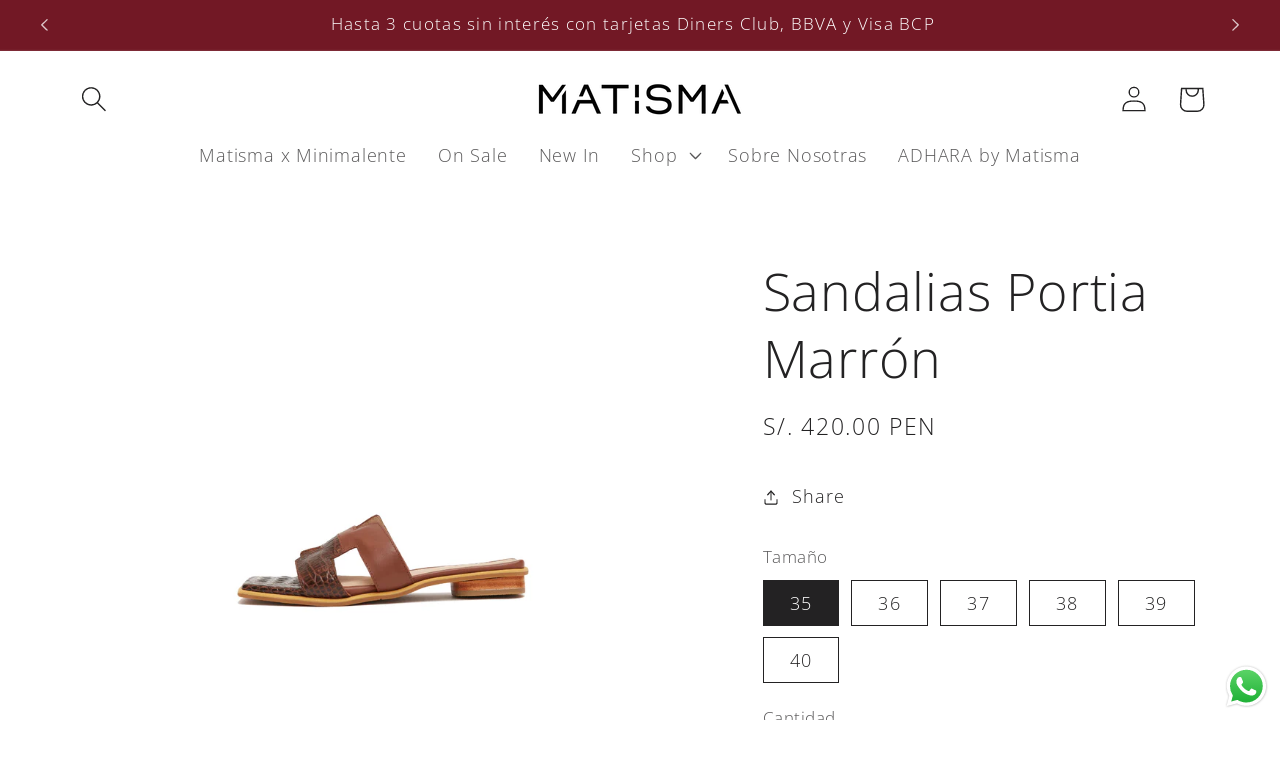

--- FILE ---
content_type: text/html; charset=utf-8
request_url: https://matisma.pe/products/sandalias-portia-negro-copia
body_size: 42064
content:
<!doctype html>
<html class="no-js" lang="es">
  <head>
    <meta charset="utf-8">
    <meta http-equiv="X-UA-Compatible" content="IE=edge">
    <meta name="viewport" content="width=device-width,initial-scale=1">
    <meta name="theme-color" content="">
    <link rel="canonical" href="https://matisma.pe/products/sandalias-portia-negro-copia"><link rel="preconnect" href="https://fonts.shopifycdn.com" crossorigin><title>
      Sandalias Portia Marrón
 &ndash; Matisma</title>

    
      <meta name="description" content="  Descripción  Sandalias marrones. Hechas a mano por artesanos peruanos. Si tu talla no se encuentra en stock, puedes solicitarla a pedido por Whatsapp al 960 413 875! Características Cuero liso y cuero grabado. Altura taco: 2 cms. Composición Capellada: Cuero. Forro: Cuero. Plantilla: Cuero.">
    

    

<meta property="og:site_name" content="Matisma">
<meta property="og:url" content="https://matisma.pe/products/sandalias-portia-negro-copia">
<meta property="og:title" content="Sandalias Portia Marrón">
<meta property="og:type" content="product">
<meta property="og:description" content="  Descripción  Sandalias marrones. Hechas a mano por artesanos peruanos. Si tu talla no se encuentra en stock, puedes solicitarla a pedido por Whatsapp al 960 413 875! Características Cuero liso y cuero grabado. Altura taco: 2 cms. Composición Capellada: Cuero. Forro: Cuero. Plantilla: Cuero."><meta property="og:image" content="http://matisma.pe/cdn/shop/files/9_109a0963-4f9e-4649-9677-eaaebd890dc4.png?v=1714677364">
  <meta property="og:image:secure_url" content="https://matisma.pe/cdn/shop/files/9_109a0963-4f9e-4649-9677-eaaebd890dc4.png?v=1714677364">
  <meta property="og:image:width" content="1080">
  <meta property="og:image:height" content="1350"><meta property="og:price:amount" content="420.00">
  <meta property="og:price:currency" content="PEN"><meta name="twitter:card" content="summary_large_image">
<meta name="twitter:title" content="Sandalias Portia Marrón">
<meta name="twitter:description" content="  Descripción  Sandalias marrones. Hechas a mano por artesanos peruanos. Si tu talla no se encuentra en stock, puedes solicitarla a pedido por Whatsapp al 960 413 875! Características Cuero liso y cuero grabado. Altura taco: 2 cms. Composición Capellada: Cuero. Forro: Cuero. Plantilla: Cuero.">


    <script src="//matisma.pe/cdn/shop/t/2/assets/constants.js?v=58251544750838685771705959604" defer="defer"></script>
    <script src="//matisma.pe/cdn/shop/t/2/assets/pubsub.js?v=158357773527763999511705959605" defer="defer"></script>
    <script src="//matisma.pe/cdn/shop/t/2/assets/global.js?v=40820548392383841591705959605" defer="defer"></script><script src="//matisma.pe/cdn/shop/t/2/assets/animations.js?v=88693664871331136111705959603" defer="defer"></script><script>window.performance && window.performance.mark && window.performance.mark('shopify.content_for_header.start');</script><meta id="shopify-digital-wallet" name="shopify-digital-wallet" content="/62765170788/digital_wallets/dialog">
<meta name="shopify-checkout-api-token" content="50cd7fdc09eb942c242c295468afa2c3">
<meta id="in-context-paypal-metadata" data-shop-id="62765170788" data-venmo-supported="false" data-environment="production" data-locale="es_ES" data-paypal-v4="true" data-currency="PEN">
<link rel="alternate" type="application/json+oembed" href="https://matisma.pe/products/sandalias-portia-negro-copia.oembed">
<script async="async" src="/checkouts/internal/preloads.js?locale=es-PE"></script>
<script id="shopify-features" type="application/json">{"accessToken":"50cd7fdc09eb942c242c295468afa2c3","betas":["rich-media-storefront-analytics"],"domain":"matisma.pe","predictiveSearch":true,"shopId":62765170788,"locale":"es"}</script>
<script>var Shopify = Shopify || {};
Shopify.shop = "91d17e-3.myshopify.com";
Shopify.locale = "es";
Shopify.currency = {"active":"PEN","rate":"1.0"};
Shopify.country = "PE";
Shopify.theme = {"name":"Colorblock","id":131991699556,"schema_name":"Colorblock","schema_version":"12.0.0","theme_store_id":1499,"role":"main"};
Shopify.theme.handle = "null";
Shopify.theme.style = {"id":null,"handle":null};
Shopify.cdnHost = "matisma.pe/cdn";
Shopify.routes = Shopify.routes || {};
Shopify.routes.root = "/";</script>
<script type="module">!function(o){(o.Shopify=o.Shopify||{}).modules=!0}(window);</script>
<script>!function(o){function n(){var o=[];function n(){o.push(Array.prototype.slice.apply(arguments))}return n.q=o,n}var t=o.Shopify=o.Shopify||{};t.loadFeatures=n(),t.autoloadFeatures=n()}(window);</script>
<script id="shop-js-analytics" type="application/json">{"pageType":"product"}</script>
<script defer="defer" async type="module" src="//matisma.pe/cdn/shopifycloud/shop-js/modules/v2/client.init-shop-cart-sync_CvZOh8Af.es.esm.js"></script>
<script defer="defer" async type="module" src="//matisma.pe/cdn/shopifycloud/shop-js/modules/v2/chunk.common_3Rxs6Qxh.esm.js"></script>
<script type="module">
  await import("//matisma.pe/cdn/shopifycloud/shop-js/modules/v2/client.init-shop-cart-sync_CvZOh8Af.es.esm.js");
await import("//matisma.pe/cdn/shopifycloud/shop-js/modules/v2/chunk.common_3Rxs6Qxh.esm.js");

  window.Shopify.SignInWithShop?.initShopCartSync?.({"fedCMEnabled":true,"windoidEnabled":true});

</script>
<script>(function() {
  var isLoaded = false;
  function asyncLoad() {
    if (isLoaded) return;
    isLoaded = true;
    var urls = ["https:\/\/tabs.stationmade.com\/registered-scripts\/tabs-by-station.js?shop=91d17e-3.myshopify.com","https:\/\/cdn.nfcube.com\/instafeed-a3724d78e39a236afec22661eb5401ec.js?shop=91d17e-3.myshopify.com","https:\/\/chimpstatic.com\/mcjs-connected\/js\/users\/5e3c51edd8d277633d565377d\/e938222746fb171d08f4ae8fd.js?shop=91d17e-3.myshopify.com","https:\/\/ppslider.netlify.app\/s\/v1.91d17e-3.js?ac1=\u0026ap=\u0026arrows_bg=\u0026at=\u0026dc1=\u0026dc2=\u0026dots_bg=\u0026dots_type=none\u0026dots_vposition=\u0026ds=\u0026haom=\u0026hide=\u0026max_slides=\u0026slider_mode=img_swap\u0026v=3\u0026vif=\u0026shop=91d17e-3.myshopify.com"];
    for (var i = 0; i < urls.length; i++) {
      var s = document.createElement('script');
      s.type = 'text/javascript';
      s.async = true;
      s.src = urls[i];
      var x = document.getElementsByTagName('script')[0];
      x.parentNode.insertBefore(s, x);
    }
  };
  if(window.attachEvent) {
    window.attachEvent('onload', asyncLoad);
  } else {
    window.addEventListener('load', asyncLoad, false);
  }
})();</script>
<script id="__st">var __st={"a":62765170788,"offset":-18000,"reqid":"9f2abb0d-273c-4ebe-99b0-888d986d5f0e-1768847965","pageurl":"matisma.pe\/products\/sandalias-portia-negro-copia","u":"62112e7f330e","p":"product","rtyp":"product","rid":7652960927844};</script>
<script>window.ShopifyPaypalV4VisibilityTracking = true;</script>
<script id="captcha-bootstrap">!function(){'use strict';const t='contact',e='account',n='new_comment',o=[[t,t],['blogs',n],['comments',n],[t,'customer']],c=[[e,'customer_login'],[e,'guest_login'],[e,'recover_customer_password'],[e,'create_customer']],r=t=>t.map((([t,e])=>`form[action*='/${t}']:not([data-nocaptcha='true']) input[name='form_type'][value='${e}']`)).join(','),a=t=>()=>t?[...document.querySelectorAll(t)].map((t=>t.form)):[];function s(){const t=[...o],e=r(t);return a(e)}const i='password',u='form_key',d=['recaptcha-v3-token','g-recaptcha-response','h-captcha-response',i],f=()=>{try{return window.sessionStorage}catch{return}},m='__shopify_v',_=t=>t.elements[u];function p(t,e,n=!1){try{const o=window.sessionStorage,c=JSON.parse(o.getItem(e)),{data:r}=function(t){const{data:e,action:n}=t;return t[m]||n?{data:e,action:n}:{data:t,action:n}}(c);for(const[e,n]of Object.entries(r))t.elements[e]&&(t.elements[e].value=n);n&&o.removeItem(e)}catch(o){console.error('form repopulation failed',{error:o})}}const l='form_type',E='cptcha';function T(t){t.dataset[E]=!0}const w=window,h=w.document,L='Shopify',v='ce_forms',y='captcha';let A=!1;((t,e)=>{const n=(g='f06e6c50-85a8-45c8-87d0-21a2b65856fe',I='https://cdn.shopify.com/shopifycloud/storefront-forms-hcaptcha/ce_storefront_forms_captcha_hcaptcha.v1.5.2.iife.js',D={infoText:'Protegido por hCaptcha',privacyText:'Privacidad',termsText:'Términos'},(t,e,n)=>{const o=w[L][v],c=o.bindForm;if(c)return c(t,g,e,D).then(n);var r;o.q.push([[t,g,e,D],n]),r=I,A||(h.body.append(Object.assign(h.createElement('script'),{id:'captcha-provider',async:!0,src:r})),A=!0)});var g,I,D;w[L]=w[L]||{},w[L][v]=w[L][v]||{},w[L][v].q=[],w[L][y]=w[L][y]||{},w[L][y].protect=function(t,e){n(t,void 0,e),T(t)},Object.freeze(w[L][y]),function(t,e,n,w,h,L){const[v,y,A,g]=function(t,e,n){const i=e?o:[],u=t?c:[],d=[...i,...u],f=r(d),m=r(i),_=r(d.filter((([t,e])=>n.includes(e))));return[a(f),a(m),a(_),s()]}(w,h,L),I=t=>{const e=t.target;return e instanceof HTMLFormElement?e:e&&e.form},D=t=>v().includes(t);t.addEventListener('submit',(t=>{const e=I(t);if(!e)return;const n=D(e)&&!e.dataset.hcaptchaBound&&!e.dataset.recaptchaBound,o=_(e),c=g().includes(e)&&(!o||!o.value);(n||c)&&t.preventDefault(),c&&!n&&(function(t){try{if(!f())return;!function(t){const e=f();if(!e)return;const n=_(t);if(!n)return;const o=n.value;o&&e.removeItem(o)}(t);const e=Array.from(Array(32),(()=>Math.random().toString(36)[2])).join('');!function(t,e){_(t)||t.append(Object.assign(document.createElement('input'),{type:'hidden',name:u})),t.elements[u].value=e}(t,e),function(t,e){const n=f();if(!n)return;const o=[...t.querySelectorAll(`input[type='${i}']`)].map((({name:t})=>t)),c=[...d,...o],r={};for(const[a,s]of new FormData(t).entries())c.includes(a)||(r[a]=s);n.setItem(e,JSON.stringify({[m]:1,action:t.action,data:r}))}(t,e)}catch(e){console.error('failed to persist form',e)}}(e),e.submit())}));const S=(t,e)=>{t&&!t.dataset[E]&&(n(t,e.some((e=>e===t))),T(t))};for(const o of['focusin','change'])t.addEventListener(o,(t=>{const e=I(t);D(e)&&S(e,y())}));const B=e.get('form_key'),M=e.get(l),P=B&&M;t.addEventListener('DOMContentLoaded',(()=>{const t=y();if(P)for(const e of t)e.elements[l].value===M&&p(e,B);[...new Set([...A(),...v().filter((t=>'true'===t.dataset.shopifyCaptcha))])].forEach((e=>S(e,t)))}))}(h,new URLSearchParams(w.location.search),n,t,e,['guest_login'])})(!0,!0)}();</script>
<script integrity="sha256-4kQ18oKyAcykRKYeNunJcIwy7WH5gtpwJnB7kiuLZ1E=" data-source-attribution="shopify.loadfeatures" defer="defer" src="//matisma.pe/cdn/shopifycloud/storefront/assets/storefront/load_feature-a0a9edcb.js" crossorigin="anonymous"></script>
<script data-source-attribution="shopify.dynamic_checkout.dynamic.init">var Shopify=Shopify||{};Shopify.PaymentButton=Shopify.PaymentButton||{isStorefrontPortableWallets:!0,init:function(){window.Shopify.PaymentButton.init=function(){};var t=document.createElement("script");t.src="https://matisma.pe/cdn/shopifycloud/portable-wallets/latest/portable-wallets.es.js",t.type="module",document.head.appendChild(t)}};
</script>
<script data-source-attribution="shopify.dynamic_checkout.buyer_consent">
  function portableWalletsHideBuyerConsent(e){var t=document.getElementById("shopify-buyer-consent"),n=document.getElementById("shopify-subscription-policy-button");t&&n&&(t.classList.add("hidden"),t.setAttribute("aria-hidden","true"),n.removeEventListener("click",e))}function portableWalletsShowBuyerConsent(e){var t=document.getElementById("shopify-buyer-consent"),n=document.getElementById("shopify-subscription-policy-button");t&&n&&(t.classList.remove("hidden"),t.removeAttribute("aria-hidden"),n.addEventListener("click",e))}window.Shopify?.PaymentButton&&(window.Shopify.PaymentButton.hideBuyerConsent=portableWalletsHideBuyerConsent,window.Shopify.PaymentButton.showBuyerConsent=portableWalletsShowBuyerConsent);
</script>
<script>
  function portableWalletsCleanup(e){e&&e.src&&console.error("Failed to load portable wallets script "+e.src);var t=document.querySelectorAll("shopify-accelerated-checkout .shopify-payment-button__skeleton, shopify-accelerated-checkout-cart .wallet-cart-button__skeleton"),e=document.getElementById("shopify-buyer-consent");for(let e=0;e<t.length;e++)t[e].remove();e&&e.remove()}function portableWalletsNotLoadedAsModule(e){e instanceof ErrorEvent&&"string"==typeof e.message&&e.message.includes("import.meta")&&"string"==typeof e.filename&&e.filename.includes("portable-wallets")&&(window.removeEventListener("error",portableWalletsNotLoadedAsModule),window.Shopify.PaymentButton.failedToLoad=e,"loading"===document.readyState?document.addEventListener("DOMContentLoaded",window.Shopify.PaymentButton.init):window.Shopify.PaymentButton.init())}window.addEventListener("error",portableWalletsNotLoadedAsModule);
</script>

<script type="module" src="https://matisma.pe/cdn/shopifycloud/portable-wallets/latest/portable-wallets.es.js" onError="portableWalletsCleanup(this)" crossorigin="anonymous"></script>
<script nomodule>
  document.addEventListener("DOMContentLoaded", portableWalletsCleanup);
</script>

<link id="shopify-accelerated-checkout-styles" rel="stylesheet" media="screen" href="https://matisma.pe/cdn/shopifycloud/portable-wallets/latest/accelerated-checkout-backwards-compat.css" crossorigin="anonymous">
<style id="shopify-accelerated-checkout-cart">
        #shopify-buyer-consent {
  margin-top: 1em;
  display: inline-block;
  width: 100%;
}

#shopify-buyer-consent.hidden {
  display: none;
}

#shopify-subscription-policy-button {
  background: none;
  border: none;
  padding: 0;
  text-decoration: underline;
  font-size: inherit;
  cursor: pointer;
}

#shopify-subscription-policy-button::before {
  box-shadow: none;
}

      </style>
<script id="sections-script" data-sections="header" defer="defer" src="//matisma.pe/cdn/shop/t/2/compiled_assets/scripts.js?v=260"></script>
<script>window.performance && window.performance.mark && window.performance.mark('shopify.content_for_header.end');</script>


    <style data-shopify>
      @font-face {
  font-family: "Open Sans";
  font-weight: 300;
  font-style: normal;
  font-display: swap;
  src: url("//matisma.pe/cdn/fonts/open_sans/opensans_n3.b10466eda05a6b2d1ef0f6ba490dcecf7588dd78.woff2") format("woff2"),
       url("//matisma.pe/cdn/fonts/open_sans/opensans_n3.056c4b5dddadba7018747bd50fdaa80430e21710.woff") format("woff");
}

      @font-face {
  font-family: "Open Sans";
  font-weight: 700;
  font-style: normal;
  font-display: swap;
  src: url("//matisma.pe/cdn/fonts/open_sans/opensans_n7.a9393be1574ea8606c68f4441806b2711d0d13e4.woff2") format("woff2"),
       url("//matisma.pe/cdn/fonts/open_sans/opensans_n7.7b8af34a6ebf52beb1a4c1d8c73ad6910ec2e553.woff") format("woff");
}

      @font-face {
  font-family: "Open Sans";
  font-weight: 300;
  font-style: italic;
  font-display: swap;
  src: url("//matisma.pe/cdn/fonts/open_sans/opensans_i3.853ebda1c5f31329bb2a566ea7797548807a48bf.woff2") format("woff2"),
       url("//matisma.pe/cdn/fonts/open_sans/opensans_i3.3359d7c8c5a869c65cb7df3aa76a8d52237b1b65.woff") format("woff");
}

      @font-face {
  font-family: "Open Sans";
  font-weight: 700;
  font-style: italic;
  font-display: swap;
  src: url("//matisma.pe/cdn/fonts/open_sans/opensans_i7.916ced2e2ce15f7fcd95d196601a15e7b89ee9a4.woff2") format("woff2"),
       url("//matisma.pe/cdn/fonts/open_sans/opensans_i7.99a9cff8c86ea65461de497ade3d515a98f8b32a.woff") format("woff");
}

      @font-face {
  font-family: "Open Sans";
  font-weight: 300;
  font-style: normal;
  font-display: swap;
  src: url("//matisma.pe/cdn/fonts/open_sans/opensans_n3.b10466eda05a6b2d1ef0f6ba490dcecf7588dd78.woff2") format("woff2"),
       url("//matisma.pe/cdn/fonts/open_sans/opensans_n3.056c4b5dddadba7018747bd50fdaa80430e21710.woff") format("woff");
}


      
        :root,
        .color-background-1 {
          --color-background: 255,255,255;
        
          --gradient-background: #ffffff;
        

        

        --color-foreground: 35,34,35;
        --color-background-contrast: 191,191,191;
        --color-shadow: 35,34,35;
        --color-button: 35,34,35;
        --color-button-text: 255,255,255;
        --color-secondary-button: 255,255,255;
        --color-secondary-button-text: 114,24,37;
        --color-link: 114,24,37;
        --color-badge-foreground: 35,34,35;
        --color-badge-background: 255,255,255;
        --color-badge-border: 35,34,35;
        --payment-terms-background-color: rgb(255 255 255);
      }
      
        
        .color-background-2 {
          --color-background: 255,252,231;
        
          --gradient-background: #fffce7;
        

        

        --color-foreground: 0,0,255;
        --color-background-contrast: 255,236,103;
        --color-shadow: 0,0,255;
        --color-button: 0,0,255;
        --color-button-text: 255,252,231;
        --color-secondary-button: 255,252,231;
        --color-secondary-button-text: 0,0,255;
        --color-link: 0,0,255;
        --color-badge-foreground: 0,0,255;
        --color-badge-background: 255,252,231;
        --color-badge-border: 0,0,255;
        --payment-terms-background-color: rgb(255 252 231);
      }
      
        
        .color-inverse {
          --color-background: 0,0,255;
        
          --gradient-background: #0000ff;
        

        

        --color-foreground: 255,255,255;
        --color-background-contrast: 26,26,255;
        --color-shadow: 0,0,255;
        --color-button: 255,255,255;
        --color-button-text: 0,0,255;
        --color-secondary-button: 0,0,255;
        --color-secondary-button-text: 255,255,255;
        --color-link: 255,255,255;
        --color-badge-foreground: 255,255,255;
        --color-badge-background: 0,0,255;
        --color-badge-border: 255,255,255;
        --payment-terms-background-color: rgb(0 0 255);
      }
      
        
        .color-accent-1 {
          --color-background: 231,236,255;
        
          --gradient-background: #e7ecff;
        

        

        --color-foreground: 0,0,255;
        --color-background-contrast: 103,135,255;
        --color-shadow: 0,0,255;
        --color-button: 0,0,255;
        --color-button-text: 231,236,255;
        --color-secondary-button: 231,236,255;
        --color-secondary-button-text: 0,0,255;
        --color-link: 0,0,255;
        --color-badge-foreground: 0,0,255;
        --color-badge-background: 231,236,255;
        --color-badge-border: 0,0,255;
        --payment-terms-background-color: rgb(231 236 255);
      }
      
        
        .color-accent-2 {
          --color-background: 255,230,230;
        
          --gradient-background: #ffe6e6;
        

        

        --color-foreground: 0,0,255;
        --color-background-contrast: 255,102,102;
        --color-shadow: 0,0,255;
        --color-button: 0,0,255;
        --color-button-text: 255,230,230;
        --color-secondary-button: 255,230,230;
        --color-secondary-button-text: 0,0,255;
        --color-link: 0,0,255;
        --color-badge-foreground: 0,0,255;
        --color-badge-background: 255,230,230;
        --color-badge-border: 0,0,255;
        --payment-terms-background-color: rgb(255 230 230);
      }
      
        
        .color-scheme-39db94e6-b63c-49ff-b090-efc398a45bc3 {
          --color-background: 255,255,255;
        
          --gradient-background: #ffffff;
        

        

        --color-foreground: 35,34,35;
        --color-background-contrast: 191,191,191;
        --color-shadow: 35,34,35;
        --color-button: 35,34,35;
        --color-button-text: 255,255,255;
        --color-secondary-button: 255,255,255;
        --color-secondary-button-text: 114,24,37;
        --color-link: 114,24,37;
        --color-badge-foreground: 35,34,35;
        --color-badge-background: 255,255,255;
        --color-badge-border: 35,34,35;
        --payment-terms-background-color: rgb(255 255 255);
      }
      
        
        .color-scheme-563aadc8-6300-4d22-89a4-5dd28444a712 {
          --color-background: 255,255,255;
        
          --gradient-background: #ffffff;
        

        

        --color-foreground: 81,91,39;
        --color-background-contrast: 191,191,191;
        --color-shadow: 0,0,255;
        --color-button: 81,91,39;
        --color-button-text: 35,34,35;
        --color-secondary-button: 255,255,255;
        --color-secondary-button-text: 81,91,39;
        --color-link: 81,91,39;
        --color-badge-foreground: 81,91,39;
        --color-badge-background: 255,255,255;
        --color-badge-border: 81,91,39;
        --payment-terms-background-color: rgb(255 255 255);
      }
      
        
        .color-scheme-cbdb26ca-7583-4539-acaf-ae204e0e237c {
          --color-background: 255,255,255;
        
          --gradient-background: #ffffff;
        

        

        --color-foreground: 204,169,171;
        --color-background-contrast: 191,191,191;
        --color-shadow: 204,169,171;
        --color-button: 204,169,171;
        --color-button-text: 114,24,37;
        --color-secondary-button: 255,255,255;
        --color-secondary-button-text: 114,24,37;
        --color-link: 114,24,37;
        --color-badge-foreground: 204,169,171;
        --color-badge-background: 255,255,255;
        --color-badge-border: 204,169,171;
        --payment-terms-background-color: rgb(255 255 255);
      }
      
        
        .color-scheme-3ea5f8b6-b88c-4425-828c-45a15733ee98 {
          --color-background: 255,255,255;
        
          --gradient-background: #ffffff;
        

        

        --color-foreground: 35,34,35;
        --color-background-contrast: 191,191,191;
        --color-shadow: 81,91,39;
        --color-button: 35,34,35;
        --color-button-text: 255,255,255;
        --color-secondary-button: 255,255,255;
        --color-secondary-button-text: 35,34,35;
        --color-link: 35,34,35;
        --color-badge-foreground: 35,34,35;
        --color-badge-background: 255,255,255;
        --color-badge-border: 35,34,35;
        --payment-terms-background-color: rgb(255 255 255);
      }
      
        
        .color-scheme-1d283dac-a9d7-47ef-8192-fc869fcf91ce {
          --color-background: 255,255,255;
        
          --gradient-background: #ffffff;
        

        

        --color-foreground: 114,24,37;
        --color-background-contrast: 191,191,191;
        --color-shadow: 114,24,37;
        --color-button: 114,24,37;
        --color-button-text: 114,24,37;
        --color-secondary-button: 255,255,255;
        --color-secondary-button-text: 114,24,37;
        --color-link: 114,24,37;
        --color-badge-foreground: 114,24,37;
        --color-badge-background: 255,255,255;
        --color-badge-border: 114,24,37;
        --payment-terms-background-color: rgb(255 255 255);
      }
      
        
        .color-scheme-0dec19c0-0916-4678-9e59-ad077bf39a53 {
          --color-background: 0,0,0;
        
          --gradient-background: #000000;
        

        

        --color-foreground: 255,255,255;
        --color-background-contrast: 128,128,128;
        --color-shadow: 255,255,255;
        --color-button: 255,255,255;
        --color-button-text: 255,255,255;
        --color-secondary-button: 0,0,0;
        --color-secondary-button-text: 255,255,255;
        --color-link: 255,255,255;
        --color-badge-foreground: 255,255,255;
        --color-badge-background: 0,0,0;
        --color-badge-border: 255,255,255;
        --payment-terms-background-color: rgb(0 0 0);
      }
      
        
        .color-scheme-3655d728-9c75-4d3b-96d8-0548b651c4d8 {
          --color-background: 114,24,37;
        
          --gradient-background: #721825;
        

        

        --color-foreground: 255,255,255;
        --color-background-contrast: 135,28,44;
        --color-shadow: 255,255,255;
        --color-button: 114,24,37;
        --color-button-text: 255,255,255;
        --color-secondary-button: 114,24,37;
        --color-secondary-button-text: 114,24,37;
        --color-link: 114,24,37;
        --color-badge-foreground: 255,255,255;
        --color-badge-background: 114,24,37;
        --color-badge-border: 255,255,255;
        --payment-terms-background-color: rgb(114 24 37);
      }
      

      body, .color-background-1, .color-background-2, .color-inverse, .color-accent-1, .color-accent-2, .color-scheme-39db94e6-b63c-49ff-b090-efc398a45bc3, .color-scheme-563aadc8-6300-4d22-89a4-5dd28444a712, .color-scheme-cbdb26ca-7583-4539-acaf-ae204e0e237c, .color-scheme-3ea5f8b6-b88c-4425-828c-45a15733ee98, .color-scheme-1d283dac-a9d7-47ef-8192-fc869fcf91ce, .color-scheme-0dec19c0-0916-4678-9e59-ad077bf39a53, .color-scheme-3655d728-9c75-4d3b-96d8-0548b651c4d8 {
        color: rgba(var(--color-foreground), 0.75);
        background-color: rgb(var(--color-background));
      }

      :root {
        --font-body-family: "Open Sans", sans-serif;
        --font-body-style: normal;
        --font-body-weight: 300;
        --font-body-weight-bold: 600;

        --font-heading-family: "Open Sans", sans-serif;
        --font-heading-style: normal;
        --font-heading-weight: 300;

        --font-body-scale: 1.3;
        --font-heading-scale: 1.0;

        --media-padding: px;
        --media-border-opacity: 0.1;
        --media-border-width: 0px;
        --media-radius: 0px;
        --media-shadow-opacity: 0.0;
        --media-shadow-horizontal-offset: 0px;
        --media-shadow-vertical-offset: 4px;
        --media-shadow-blur-radius: 5px;
        --media-shadow-visible: 0;

        --page-width: 100rem;
        --page-width-margin: 0rem;

        --product-card-image-padding: 0.0rem;
        --product-card-corner-radius: 0.0rem;
        --product-card-text-alignment: left;
        --product-card-border-width: 0.0rem;
        --product-card-border-opacity: 0.1;
        --product-card-shadow-opacity: 0.0;
        --product-card-shadow-visible: 0;
        --product-card-shadow-horizontal-offset: 0.0rem;
        --product-card-shadow-vertical-offset: 0.4rem;
        --product-card-shadow-blur-radius: 0.5rem;

        --collection-card-image-padding: 0.0rem;
        --collection-card-corner-radius: 0.0rem;
        --collection-card-text-alignment: left;
        --collection-card-border-width: 0.0rem;
        --collection-card-border-opacity: 0.1;
        --collection-card-shadow-opacity: 0.0;
        --collection-card-shadow-visible: 0;
        --collection-card-shadow-horizontal-offset: 0.0rem;
        --collection-card-shadow-vertical-offset: 0.4rem;
        --collection-card-shadow-blur-radius: 0.5rem;

        --blog-card-image-padding: 0.0rem;
        --blog-card-corner-radius: 0.0rem;
        --blog-card-text-alignment: left;
        --blog-card-border-width: 0.0rem;
        --blog-card-border-opacity: 0.1;
        --blog-card-shadow-opacity: 0.0;
        --blog-card-shadow-visible: 0;
        --blog-card-shadow-horizontal-offset: 0.0rem;
        --blog-card-shadow-vertical-offset: 0.4rem;
        --blog-card-shadow-blur-radius: 0.5rem;

        --badge-corner-radius: 1.6rem;

        --popup-border-width: 1px;
        --popup-border-opacity: 0.1;
        --popup-corner-radius: 16px;
        --popup-shadow-opacity: 0.0;
        --popup-shadow-horizontal-offset: 0px;
        --popup-shadow-vertical-offset: 4px;
        --popup-shadow-blur-radius: 5px;

        --drawer-border-width: 1px;
        --drawer-border-opacity: 0.1;
        --drawer-shadow-opacity: 0.0;
        --drawer-shadow-horizontal-offset: 0px;
        --drawer-shadow-vertical-offset: 4px;
        --drawer-shadow-blur-radius: 5px;

        --spacing-sections-desktop: 0px;
        --spacing-sections-mobile: 0px;

        --grid-desktop-vertical-spacing: 16px;
        --grid-desktop-horizontal-spacing: 16px;
        --grid-mobile-vertical-spacing: 8px;
        --grid-mobile-horizontal-spacing: 8px;

        --text-boxes-border-opacity: 0.1;
        --text-boxes-border-width: 0px;
        --text-boxes-radius: 0px;
        --text-boxes-shadow-opacity: 0.0;
        --text-boxes-shadow-visible: 0;
        --text-boxes-shadow-horizontal-offset: 0px;
        --text-boxes-shadow-vertical-offset: 4px;
        --text-boxes-shadow-blur-radius: 5px;

        --buttons-radius: 0px;
        --buttons-radius-outset: 0px;
        --buttons-border-width: 1px;
        --buttons-border-opacity: 1.0;
        --buttons-shadow-opacity: 0.0;
        --buttons-shadow-visible: 0;
        --buttons-shadow-horizontal-offset: 0px;
        --buttons-shadow-vertical-offset: 4px;
        --buttons-shadow-blur-radius: 5px;
        --buttons-border-offset: 0px;

        --inputs-radius: 0px;
        --inputs-border-width: 1px;
        --inputs-border-opacity: 1.0;
        --inputs-shadow-opacity: 0.0;
        --inputs-shadow-horizontal-offset: 0px;
        --inputs-margin-offset: 0px;
        --inputs-shadow-vertical-offset: 6px;
        --inputs-shadow-blur-radius: 5px;
        --inputs-radius-outset: 0px;

        --variant-pills-radius: 0px;
        --variant-pills-border-width: 1px;
        --variant-pills-border-opacity: 1.0;
        --variant-pills-shadow-opacity: 0.0;
        --variant-pills-shadow-horizontal-offset: 0px;
        --variant-pills-shadow-vertical-offset: 4px;
        --variant-pills-shadow-blur-radius: 5px;
      }

      *,
      *::before,
      *::after {
        box-sizing: inherit;
      }

      html {
        box-sizing: border-box;
        font-size: calc(var(--font-body-scale) * 62.5%);
        height: 100%;
      }

      body {
        display: grid;
        grid-template-rows: auto auto 1fr auto;
        grid-template-columns: 100%;
        min-height: 100%;
        margin: 0;
        font-size: 1.5rem;
        letter-spacing: 0.06rem;
        line-height: calc(1 + 0.8 / var(--font-body-scale));
        font-family: var(--font-body-family);
        font-style: var(--font-body-style);
        font-weight: var(--font-body-weight);
      }

      @media screen and (min-width: 750px) {
        body {
          font-size: 1.6rem;
        }
      }
    </style>

    <link href="//matisma.pe/cdn/shop/t/2/assets/base.css?v=141303794017687481831705959603" rel="stylesheet" type="text/css" media="all" />
<link rel="preload" as="font" href="//matisma.pe/cdn/fonts/open_sans/opensans_n3.b10466eda05a6b2d1ef0f6ba490dcecf7588dd78.woff2" type="font/woff2" crossorigin><link rel="preload" as="font" href="//matisma.pe/cdn/fonts/open_sans/opensans_n3.b10466eda05a6b2d1ef0f6ba490dcecf7588dd78.woff2" type="font/woff2" crossorigin><link
        rel="stylesheet"
        href="//matisma.pe/cdn/shop/t/2/assets/component-predictive-search.css?v=118923337488134913561705959604"
        media="print"
        onload="this.media='all'"
      ><script>
      document.documentElement.className = document.documentElement.className.replace('no-js', 'js');
      if (Shopify.designMode) {
        document.documentElement.classList.add('shopify-design-mode');
      }
    </script>
  <!-- BEGIN app block: shopify://apps/preorder-now-pre-order-pq/blocks/app-embed/551fab2c-3af6-4a8f-ba21-736a71cb4540 --><!-- END app block --><!-- BEGIN app block: shopify://apps/tabs-studio/blocks/global_embed_block/19980fb9-f2ca-4ada-ad36-c0364c3318b8 -->
<style id="tabs-by-station-custom-styles">
  .station-tabs .station-tabs-content-inner{border-color:#e1e1e1 !important;padding:22px 0 0 !important;border-width:2px 0 0 !important;}.station-tabs.mod-full-width .station-tabs-content-inner, .station-tabs .station-tabs-tabset.mod-vertical .station-tabs-content-inner{border-color:transparent !important;padding:0 !important;border-width:0 !important;margin:24px 0 18px !important;}.station-tabs .station-tabs-tabcontent{border-color:#e1e1e1 !important;padding:22px 0 0 !important;border-width:2px 0 0 !important;}.station-tabs.mod-full-width .station-tabs-tabcontent, .station-tabs .station-tabs-tabset.mod-vertical .station-tabs-tabcontent{border-color:transparent !important;padding:0 !important;border-width:0 !important;margin:24px 0 18px !important;}.station-tabs .station-tabs-link{margin:8px 26px -2px 0 !important;border-width:0 0 2px 0 !important;padding:8px 12px !important;border-color:transparent !important;font-weight:500 !important;color:#71717a !important;font-size:0.875em !important;}.station-tabs.mod-full-width .station-tabs-link, .station-tabs .station-tabs-tabset.mod-vertical .station-tabs-link{margin:0 !important;padding:14px 0 !important;border-color:#a1a1aa !important;font-size:0.875em !important;}.station-tabs .station-tabs-tab{margin:8px 26px -2px 0 !important;border-width:0 0 2px 0 !important;padding:8px 12px !important;border-color:transparent !important;font-weight:500 !important;color:#71717a !important;font-size:0.875em !important;}.station-tabs.mod-full-width .station-tabs-tab, .station-tabs .station-tabs-tabset.mod-vertical .station-tabs-tab{margin:0 !important;padding:14px 0 !important;border-color:#a1a1aa !important;font-size:0.875em !important;}.station-tabs .station-tabs-link.is-active{border-color:currentColor !important;color:currentColor !important;font-size:0.875em !important;}.station-tabs.mod-full-width .station-tabs-link.is-active, .station-tabs .station-tabs-tabset.mod-vertical .station-tabs-link.is-active{border-color:currentColor !important;font-size:0.875em !important;border-width:0 0 2px !important;}.station-tabs .station-tabs-tab.is-active{border-color:currentColor !important;color:currentColor !important;font-size:0.875em !important;}.station-tabs.mod-full-width .station-tabs-tab.is-active, .station-tabs .station-tabs-tabset.mod-vertical .station-tabs-tab.is-active{border-color:currentColor !important;font-size:0.875em !important;border-width:0 0 2px !important;}.station-tabs .station-tabs-content-inner > :first-child{margin-top:0 !important;}.station-tabs .station-tabs-tabcontent > :first-child{margin-top:0 !important;}.station-tabs .station-tabs-content-inner > :last-child{margin-bottom:0 !important;}.station-tabs .station-tabs-tabcontent > :last-child{margin-bottom:0 !important;}.station-tabs .station-tabs-link:last-of-type{margin:8px 0 -2px 0 !important;}.station-tabs.mod-full-width .station-tabs-link:last-of-type, .station-tabs .station-tabs-tabset.mod-vertical .station-tabs-link:last-of-type{margin:0 !important;}.station-tabs .station-tabs-tabtitle:last-of-type .station-tabs-tab{margin:8px 0 -2px 0 !important;}.station-tabs.mod-full-width .station-tabs-tabtitle:last-of-type .station-tabs-tab, .station-tabs .station-tabs-tabset.mod-vertical .station-tabs-tabtitle:last-of-type .station-tabs-tab{margin:0 !important;}[data-station-tabs-app] .station-tabs{margin:-16px 0 0 !important;}.station-tabs.mod-full-width , .station-tabs .station-tabs-tabset.mod-vertical {margin:0 !important;}.station-tabs .station-tabs-tabset{margin:-16px 0 0 !important;}.station-tabs.mod-full-width .station-tabs-tabset, .station-tabs .station-tabs-tabset.mod-vertical .station-tabs-tabset{margin:0 !important;}.station-tabs .station-tabs-link:hover{border-color:currentColor !important;color:currentColor !important;}.station-tabs.mod-full-width .station-tabs-link:hover, .station-tabs .station-tabs-tabset.mod-vertical .station-tabs-link:hover{border-color:currentColor !important;}.station-tabs .station-tabs-link.is-active:hover{border-color:currentColor !important;color:currentColor !important;}.station-tabs.mod-full-width .station-tabs-link.is-active:hover, .station-tabs .station-tabs-tabset.mod-vertical .station-tabs-link.is-active:hover{border-color:currentColor !important;}.station-tabs .station-tabs-tab:hover{border-color:currentColor !important;color:currentColor !important;}.station-tabs.mod-full-width .station-tabs-tab:hover, .station-tabs .station-tabs-tabset.mod-vertical .station-tabs-tab:hover{border-color:currentColor !important;}.station-tabs .station-tabs-tab.is-active:hover{border-color:currentColor !important;color:currentColor !important;}.station-tabs.mod-full-width .station-tabs-tab.is-active:hover, .station-tabs .station-tabs-tabset.mod-vertical .station-tabs-tab.is-active:hover{border-color:currentColor !important;}
  
</style>

<script id="station-tabs-data-json" type="application/json">{
  "globalAbove": null,
  "globalBelow": null,
  "proTabsHTML": "",
  "productTitle": "Sandalias Portia Marrón",
  "productDescription": "\u003cp\u003e \u003c\/p\u003e\n\u003ch3\u003eDescripción\u003c\/h3\u003e\n\u003cp\u003e Sandalias marrones.\u003c\/p\u003e\n\u003cp\u003eHechas a mano por artesanos peruanos.\u003c\/p\u003e\n\u003cp\u003eSi tu talla no se encuentra en stock, puedes solicitarla a pedido por Whatsapp al 960 413 875!\u003c\/p\u003e\n\u003ch3\u003eCaracterísticas\u003c\/h3\u003e\n\u003cul\u003e\n\u003cli\u003eCuero liso y cuero grabado.\u003cbr\u003e\n\u003c\/li\u003e\n\u003cli\u003e\n\u003cspan style=\"font-size: 0.875rem;\"\u003eAltura taco: 2 cms.\u003c\/span\u003e\u003cbr\u003e\n\u003c\/li\u003e\n\u003c\/ul\u003e\n\u003ch3\u003e\u003cspan\u003eComposición\u003c\/span\u003e\u003c\/h3\u003e\n\u003cul\u003e\n\u003cli\u003e\n\u003cspan\u003eCapellada: Cuero.\u003c\/span\u003e\u003cmeta charset=\"utf-8\"\u003e\n\u003c\/li\u003e\n\u003cli\u003e\u003cspan\u003eForro: Cuero.\u003c\/span\u003e\u003c\/li\u003e\n\u003cli\u003ePlantilla: Cuero.\u003c\/li\u003e\n\u003c\/ul\u003e\n\u003cp\u003e\u003cbr\u003e\u003c\/p\u003e",
  "icons": []
}</script>

<script>
  document.documentElement.classList.add('tabsst-loading');
  document.addEventListener('stationTabsLegacyAPILoaded', function(e) {
    e.detail.isLegacy = true;
    });

  document.addEventListener('stationTabsAPIReady', function(e) {
    var Tabs = e.detail;

    if (Tabs.appSettings) {
      Tabs.appSettings = {"default_tab":true,"default_tab_title":"Description","show_stop_element":true,"layout":"vertical","layout_breakpoint":768,"deep_links":false,"clean_content_level":"basic_tags","open_first_tab":true,"allow_multiple_open":false,"remove_empty_tabs":true,"default_tab_translations":null,"start_tab_element":"h3"};
      Tabs.appSettings = {lang: 'es'};

      Tabs.appSettings = {
        indicatorType: "chevrons",
        indicatorPlacement: "after"
      };
    }

    if (Tabs.isLegacy) { return; }
          Tabs.init(null, {
            initializeDescription: true,
            fallback: true
          });
  });

  
</script>

<svg style="display:none" aria-hidden="true">
  <defs>
    
  </defs>
</svg>

<!-- END app block --><!-- BEGIN app block: shopify://apps/sami-product-labels/blocks/app-embed-block/b9b44663-5d51-4be1-8104-faedd68da8c5 --><script type="text/javascript">
  window.Samita = window.Samita || {};
  Samita.ProductLabels = Samita.ProductLabels || {};
  Samita.ProductLabels.locale  = {"shop_locale":{"locale":"es","enabled":true,"primary":true,"published":true}};
  Samita.ProductLabels.page = {title : document.title.replaceAll('"', "'"), href : window.location.href, type: "product", page_id: ""};
  Samita.ProductLabels.dataShop = Samita.ProductLabels.dataShop || {};Samita.ProductLabels.dataShop = {"install":1,"configuration":{"money_format":"S/. {{amount}}"},"pricing":{"plan":"FREE","features":{"chose_product_form_collections_tag":false,"design_custom_unlimited_position":false,"design_countdown_timer_label_badge":false,"design_text_hover_label_badge":false,"label_display_product_page_first_image":false,"choose_product_variants":false,"conditions_specific_products":20,"conditions_include_exclude_product_tag":false,"conditions_inventory_status":false,"conditions_sale_products":false,"conditions_customer_tag":false,"conditions_products_created_published":false,"conditions_set_visibility_date_time":false,"images_samples":{"collections":["free_labels","custom","suggestions_for_you","all"]},"badges_labels_conditions":{"fields":["ALL","PRODUCTS"]}}},"settings":{"notUseSearchFileApp":true,"general":{"maximum_condition":"3"},"done_fix_offer":true,"translations":{"default":{"Days":"d","Hours":"h","Minutes":"m","Seconds":"s"}}},"url":"91d17e-3.myshopify.com","api_url":"","app_url":"https://label.samita.io/"};Samita.ProductLabels.dataShop.configuration.money_format = "S\/. {{amount}}";if (typeof Shopify!= "undefined" && Shopify?.theme?.role != "main") {Samita.ProductLabels.dataShop.settings.notUseSearchFileApp = false;}
  Samita.ProductLabels.theme_id =null;
  Samita.ProductLabels.products = Samita.ProductLabels.products || [];Samita.ProductLabels.product ={"id":7652960927844,"title":"Sandalias Portia Marrón","handle":"sandalias-portia-negro-copia","description":"\u003cp\u003e \u003c\/p\u003e\n\u003ch3\u003eDescripción\u003c\/h3\u003e\n\u003cp\u003e Sandalias marrones.\u003c\/p\u003e\n\u003cp\u003eHechas a mano por artesanos peruanos.\u003c\/p\u003e\n\u003cp\u003eSi tu talla no se encuentra en stock, puedes solicitarla a pedido por Whatsapp al 960 413 875!\u003c\/p\u003e\n\u003ch3\u003eCaracterísticas\u003c\/h3\u003e\n\u003cul\u003e\n\u003cli\u003eCuero liso y cuero grabado.\u003cbr\u003e\n\u003c\/li\u003e\n\u003cli\u003e\n\u003cspan style=\"font-size: 0.875rem;\"\u003eAltura taco: 2 cms.\u003c\/span\u003e\u003cbr\u003e\n\u003c\/li\u003e\n\u003c\/ul\u003e\n\u003ch3\u003e\u003cspan\u003eComposición\u003c\/span\u003e\u003c\/h3\u003e\n\u003cul\u003e\n\u003cli\u003e\n\u003cspan\u003eCapellada: Cuero.\u003c\/span\u003e\u003cmeta charset=\"utf-8\"\u003e\n\u003c\/li\u003e\n\u003cli\u003e\u003cspan\u003eForro: Cuero.\u003c\/span\u003e\u003c\/li\u003e\n\u003cli\u003ePlantilla: Cuero.\u003c\/li\u003e\n\u003c\/ul\u003e\n\u003cp\u003e\u003cbr\u003e\u003c\/p\u003e","published_at":"2024-05-02T14:17:15-05:00","created_at":"2024-05-02T14:14:52-05:00","vendor":"Matisma","type":"Sandalias","tags":["sandalias","SS22"],"price":42000,"price_min":42000,"price_max":42000,"available":true,"price_varies":false,"compare_at_price":null,"compare_at_price_min":0,"compare_at_price_max":0,"compare_at_price_varies":false,"variants":[{"id":43654006833252,"title":"35","option1":"35","option2":null,"option3":null,"sku":null,"requires_shipping":true,"taxable":false,"featured_image":null,"available":true,"name":"Sandalias Portia Marrón - 35","public_title":"35","options":["35"],"price":42000,"weight":0,"compare_at_price":null,"inventory_management":"shopify","barcode":null,"requires_selling_plan":false,"selling_plan_allocations":[]},{"id":43654006866020,"title":"36","option1":"36","option2":null,"option3":null,"sku":null,"requires_shipping":true,"taxable":false,"featured_image":null,"available":true,"name":"Sandalias Portia Marrón - 36","public_title":"36","options":["36"],"price":42000,"weight":0,"compare_at_price":null,"inventory_management":"shopify","barcode":null,"requires_selling_plan":false,"selling_plan_allocations":[]},{"id":43654006898788,"title":"37","option1":"37","option2":null,"option3":null,"sku":null,"requires_shipping":true,"taxable":false,"featured_image":null,"available":true,"name":"Sandalias Portia Marrón - 37","public_title":"37","options":["37"],"price":42000,"weight":0,"compare_at_price":null,"inventory_management":"shopify","barcode":null,"requires_selling_plan":false,"selling_plan_allocations":[]},{"id":43654006931556,"title":"38","option1":"38","option2":null,"option3":null,"sku":null,"requires_shipping":true,"taxable":false,"featured_image":null,"available":true,"name":"Sandalias Portia Marrón - 38","public_title":"38","options":["38"],"price":42000,"weight":0,"compare_at_price":null,"inventory_management":"shopify","barcode":null,"requires_selling_plan":false,"selling_plan_allocations":[]},{"id":43654006997092,"title":"39","option1":"39","option2":null,"option3":null,"sku":null,"requires_shipping":true,"taxable":false,"featured_image":null,"available":true,"name":"Sandalias Portia Marrón - 39","public_title":"39","options":["39"],"price":42000,"weight":0,"compare_at_price":null,"inventory_management":"shopify","barcode":null,"requires_selling_plan":false,"selling_plan_allocations":[]},{"id":43654007029860,"title":"40","option1":"40","option2":null,"option3":null,"sku":null,"requires_shipping":true,"taxable":false,"featured_image":null,"available":true,"name":"Sandalias Portia Marrón - 40","public_title":"40","options":["40"],"price":42000,"weight":0,"compare_at_price":null,"inventory_management":"shopify","barcode":null,"requires_selling_plan":false,"selling_plan_allocations":[]}],"images":["\/\/matisma.pe\/cdn\/shop\/files\/9_109a0963-4f9e-4649-9677-eaaebd890dc4.png?v=1714677364","\/\/matisma.pe\/cdn\/shop\/files\/10_ba72a802-cb7e-472e-bd25-510feac0221f.png?v=1714677363","\/\/matisma.pe\/cdn\/shop\/files\/11_3b827e32-22f2-4245-8c99-0083ae730686.png?v=1714677365","\/\/matisma.pe\/cdn\/shop\/files\/12_c0bc55e1-827e-4aad-9b9a-497b68ae8eda.png?v=1714677365","\/\/matisma.pe\/cdn\/shop\/files\/13_5324c590-807b-47fe-ba9f-ca91e6edf930.png?v=1714677364","\/\/matisma.pe\/cdn\/shop\/files\/14_4f17d77d-8761-4a78-a07e-421fa6a8e289.png?v=1714677364","\/\/matisma.pe\/cdn\/shop\/files\/15_4db9c7ac-cb91-4c6c-a1b7-1fb4e83115a7.png?v=1714677364","\/\/matisma.pe\/cdn\/shop\/files\/16_bd3d839b-ce21-44d8-9415-5b57edacded8.png?v=1714677365","\/\/matisma.pe\/cdn\/shop\/files\/17_da8e6654-a0e4-46c3-b29c-214f6de3c515.png?v=1714677364"],"featured_image":"\/\/matisma.pe\/cdn\/shop\/files\/9_109a0963-4f9e-4649-9677-eaaebd890dc4.png?v=1714677364","options":["Tamaño"],"media":[{"alt":null,"id":25439094308964,"position":1,"preview_image":{"aspect_ratio":0.8,"height":1350,"width":1080,"src":"\/\/matisma.pe\/cdn\/shop\/files\/9_109a0963-4f9e-4649-9677-eaaebd890dc4.png?v=1714677364"},"aspect_ratio":0.8,"height":1350,"media_type":"image","src":"\/\/matisma.pe\/cdn\/shop\/files\/9_109a0963-4f9e-4649-9677-eaaebd890dc4.png?v=1714677364","width":1080},{"alt":null,"id":25439094341732,"position":2,"preview_image":{"aspect_ratio":0.8,"height":1350,"width":1080,"src":"\/\/matisma.pe\/cdn\/shop\/files\/10_ba72a802-cb7e-472e-bd25-510feac0221f.png?v=1714677363"},"aspect_ratio":0.8,"height":1350,"media_type":"image","src":"\/\/matisma.pe\/cdn\/shop\/files\/10_ba72a802-cb7e-472e-bd25-510feac0221f.png?v=1714677363","width":1080},{"alt":null,"id":25439094374500,"position":3,"preview_image":{"aspect_ratio":0.8,"height":1350,"width":1080,"src":"\/\/matisma.pe\/cdn\/shop\/files\/11_3b827e32-22f2-4245-8c99-0083ae730686.png?v=1714677365"},"aspect_ratio":0.8,"height":1350,"media_type":"image","src":"\/\/matisma.pe\/cdn\/shop\/files\/11_3b827e32-22f2-4245-8c99-0083ae730686.png?v=1714677365","width":1080},{"alt":null,"id":25439094407268,"position":4,"preview_image":{"aspect_ratio":0.8,"height":1350,"width":1080,"src":"\/\/matisma.pe\/cdn\/shop\/files\/12_c0bc55e1-827e-4aad-9b9a-497b68ae8eda.png?v=1714677365"},"aspect_ratio":0.8,"height":1350,"media_type":"image","src":"\/\/matisma.pe\/cdn\/shop\/files\/12_c0bc55e1-827e-4aad-9b9a-497b68ae8eda.png?v=1714677365","width":1080},{"alt":null,"id":25439094440036,"position":5,"preview_image":{"aspect_ratio":0.8,"height":1350,"width":1080,"src":"\/\/matisma.pe\/cdn\/shop\/files\/13_5324c590-807b-47fe-ba9f-ca91e6edf930.png?v=1714677364"},"aspect_ratio":0.8,"height":1350,"media_type":"image","src":"\/\/matisma.pe\/cdn\/shop\/files\/13_5324c590-807b-47fe-ba9f-ca91e6edf930.png?v=1714677364","width":1080},{"alt":null,"id":25439094472804,"position":6,"preview_image":{"aspect_ratio":0.8,"height":1350,"width":1080,"src":"\/\/matisma.pe\/cdn\/shop\/files\/14_4f17d77d-8761-4a78-a07e-421fa6a8e289.png?v=1714677364"},"aspect_ratio":0.8,"height":1350,"media_type":"image","src":"\/\/matisma.pe\/cdn\/shop\/files\/14_4f17d77d-8761-4a78-a07e-421fa6a8e289.png?v=1714677364","width":1080},{"alt":null,"id":25439094505572,"position":7,"preview_image":{"aspect_ratio":0.8,"height":1350,"width":1080,"src":"\/\/matisma.pe\/cdn\/shop\/files\/15_4db9c7ac-cb91-4c6c-a1b7-1fb4e83115a7.png?v=1714677364"},"aspect_ratio":0.8,"height":1350,"media_type":"image","src":"\/\/matisma.pe\/cdn\/shop\/files\/15_4db9c7ac-cb91-4c6c-a1b7-1fb4e83115a7.png?v=1714677364","width":1080},{"alt":null,"id":25439094538340,"position":8,"preview_image":{"aspect_ratio":0.8,"height":1350,"width":1080,"src":"\/\/matisma.pe\/cdn\/shop\/files\/16_bd3d839b-ce21-44d8-9415-5b57edacded8.png?v=1714677365"},"aspect_ratio":0.8,"height":1350,"media_type":"image","src":"\/\/matisma.pe\/cdn\/shop\/files\/16_bd3d839b-ce21-44d8-9415-5b57edacded8.png?v=1714677365","width":1080},{"alt":null,"id":25439094571108,"position":9,"preview_image":{"aspect_ratio":0.8,"height":1350,"width":1080,"src":"\/\/matisma.pe\/cdn\/shop\/files\/17_da8e6654-a0e4-46c3-b29c-214f6de3c515.png?v=1714677364"},"aspect_ratio":0.8,"height":1350,"media_type":"image","src":"\/\/matisma.pe\/cdn\/shop\/files\/17_da8e6654-a0e4-46c3-b29c-214f6de3c515.png?v=1714677364","width":1080}],"requires_selling_plan":false,"selling_plan_groups":[],"content":"\u003cp\u003e \u003c\/p\u003e\n\u003ch3\u003eDescripción\u003c\/h3\u003e\n\u003cp\u003e Sandalias marrones.\u003c\/p\u003e\n\u003cp\u003eHechas a mano por artesanos peruanos.\u003c\/p\u003e\n\u003cp\u003eSi tu talla no se encuentra en stock, puedes solicitarla a pedido por Whatsapp al 960 413 875!\u003c\/p\u003e\n\u003ch3\u003eCaracterísticas\u003c\/h3\u003e\n\u003cul\u003e\n\u003cli\u003eCuero liso y cuero grabado.\u003cbr\u003e\n\u003c\/li\u003e\n\u003cli\u003e\n\u003cspan style=\"font-size: 0.875rem;\"\u003eAltura taco: 2 cms.\u003c\/span\u003e\u003cbr\u003e\n\u003c\/li\u003e\n\u003c\/ul\u003e\n\u003ch3\u003e\u003cspan\u003eComposición\u003c\/span\u003e\u003c\/h3\u003e\n\u003cul\u003e\n\u003cli\u003e\n\u003cspan\u003eCapellada: Cuero.\u003c\/span\u003e\u003cmeta charset=\"utf-8\"\u003e\n\u003c\/li\u003e\n\u003cli\u003e\u003cspan\u003eForro: Cuero.\u003c\/span\u003e\u003c\/li\u003e\n\u003cli\u003ePlantilla: Cuero.\u003c\/li\u003e\n\u003c\/ul\u003e\n\u003cp\u003e\u003cbr\u003e\u003c\/p\u003e"};
    Samita.ProductLabels.product.collections =[284316926052,299313004644,284434661476,284434858084,286422794340];
    Samita.ProductLabels.product.metafields = {};
    Samita.ProductLabels.product.variants = [{
          "id":43654006833252,
          "title":"35",
          "name":null,
          "compare_at_price":null,
          "price":42000,
          "available":true,
          "weight":0,
          "sku":null,
          "inventory_quantity":1,
          "metafields":{}
        },{
          "id":43654006866020,
          "title":"36",
          "name":null,
          "compare_at_price":null,
          "price":42000,
          "available":true,
          "weight":0,
          "sku":null,
          "inventory_quantity":2,
          "metafields":{}
        },{
          "id":43654006898788,
          "title":"37",
          "name":null,
          "compare_at_price":null,
          "price":42000,
          "available":true,
          "weight":0,
          "sku":null,
          "inventory_quantity":1,
          "metafields":{}
        },{
          "id":43654006931556,
          "title":"38",
          "name":null,
          "compare_at_price":null,
          "price":42000,
          "available":true,
          "weight":0,
          "sku":null,
          "inventory_quantity":1,
          "metafields":{}
        },{
          "id":43654006997092,
          "title":"39",
          "name":null,
          "compare_at_price":null,
          "price":42000,
          "available":true,
          "weight":0,
          "sku":null,
          "inventory_quantity":1,
          "metafields":{}
        },{
          "id":43654007029860,
          "title":"40",
          "name":null,
          "compare_at_price":null,
          "price":42000,
          "available":true,
          "weight":0,
          "sku":null,
          "inventory_quantity":1,
          "metafields":{}
        }];if (typeof Shopify!= "undefined" && Shopify?.theme?.id == 131991699556) {Samita.ProductLabels.themeInfo = {"id":131991699556,"name":"Colorblock","role":"main","theme_store_id":1499,"theme_name":"Colorblock","theme_version":"12.0.0"};}if (typeof Shopify!= "undefined" && Shopify?.theme?.id == 131991699556) {Samita.ProductLabels.theme = {"selectors":{"product":{"elementSelectors":["[data-label=\"Product\"]",".product",".product-detail",".product-page-container","#ProductSection-product-template","#shopify-section-product-template",".product:not(.featured-product,.slick-slide)",".product-main",".grid:not(.product-grid,.sf-grid,.featured-product)",".grid.product-single","#__pf",".gfqv-product-wrapper",".ga-product",".t4s-container",".gCartItem, .flexRow.noGutter, .cart__row, .line-item, .cart-item, .cart-row, .CartItem, .cart-line-item, .cart-table tbody tr, .container-indent table tbody tr"],"elementNotSelectors":[".mini-cart__recommendations-list"],"notShowCustomBlocks":".variant-swatch__item,.swatch-element,.fera-productReviews-review,share-button,.hdt-variant-picker,.col-story-block,.lightly-spaced-row","link":"[samitaPL-product-link], h3[data-href*=\"/products/\"], div[data-href*=\"/products/\"], a[data-href*=\"/products/\"], a.product-block__link[href*=\"/products/\"], a.indiv-product__link[href*=\"/products/\"], a.thumbnail__link[href*=\"/products/\"], a.product-item__link[href*=\"/products/\"], a.product-card__link[href*=\"/products/\"], a.product-card-link[href*=\"/products/\"], a.product-block__image__link[href*=\"/products/\"], a.stretched-link[href*=\"/products/\"], a.grid-product__link[href*=\"/products/\"], a.product-grid-item--link[href*=\"/products/\"], a.product-link[href*=\"/products/\"], a.product__link[href*=\"/products/\"], a.full-unstyled-link[href*=\"/products/\"], a.grid-item__link[href*=\"/products/\"], a.grid-product__link[href*=\"/products/\"], a[data-product-page-link][href*=\"/products/\"], a[href*=\"/products/\"]:not(.logo-bar__link,.ButtonGroup__Item.Button,.menu-promotion__link,.site-nav__link,.mobile-nav__link,.hero__sidebyside-image-link,.announcement-link,.breadcrumbs-list__link,.single-level-link,.d-none,.icon-twitter,.icon-facebook,.icon-pinterest,#btn,.list-menu__item.link.link--tex,.btnProductQuickview,.index-banner-slides-each,.global-banner-switch,.sub-nav-item-link,.announcement-bar__link,.Carousel__Cell,.Heading,.facebook,.twitter,.pinterest,.loyalty-redeem-product-title,.breadcrumbs__link,.btn-slide,.h2m-menu-item-inner--sub,.glink,.announcement-bar__link,.ts-link,.hero__slide-link)","signal":"[data-product-handle], [data-product-id]","notSignal":":not([data-section-id=\"product-recommendations\"],[data-section-type=\"product-recommendations\"],#product-area,#looxReviews)","priceSelectors":[".product-option .cvc-money","#ProductPrice-product-template",".product-block--price",".price-list","#ProductPrice",".product-price",".product__price—reg","#productPrice-product-template",".product__current-price",".product-thumb-caption-price-current",".product-item-caption-price-current",".grid-product__price,.product__price","span.price","span.product-price",".productitem--price",".product-pricing","div.price","span.money",".product-item__price",".product-list-item-price","p.price",".product-meta__prices","div.product-price","span#price",".price.money","h3.price","a.price",".price-area",".product-item-price",".pricearea",".collectionGrid .collectionBlock-info > p","#ComparePrice",".product--price-wrapper",".product-page--price-wrapper",".color--shop-accent.font-size--s.t--meta.f--main",".ComparePrice",".ProductPrice",".prodThumb .title span:last-child",".price",".product-single__price-product-template",".product-info-price",".price-money",".prod-price","#price-field",".product-grid--price",".prices,.pricing","#product-price",".money-styling",".compare-at-price",".product-item--price",".card__price",".product-card__price",".product-price__price",".product-item__price-wrapper",".product-single__price",".grid-product__price-wrap","a.grid-link p.grid-link__meta",".product__prices","#comparePrice-product-template","dl[class*=\"price\"]","div[class*=\"price\"]",".gl-card-pricing",".ga-product_price-container"],"titleSelectors":[".prod-title",".product-block--title",".product-info__title",".product-thumbnail__title",".product-card__title","div.product__title",".card__heading.h5",".cart-item__name.h4",".spf-product-card__title.h4",".gl-card-title",".ga-product_title"],"imageSelectors":[".gf_product-image,.gf_product-images-list .item img",".gf_image-loading-wrap .gf_image-loading",".gf_product-images-list .item img",".gf_product-image",".zoomImg",".card__media img",".gf_image-loading-wrap img",".product__media img",".spf-product-card__image",".boost-pfs-filter-product-item-main-image",".pwzrswiper-slide > img",".product__image-wrapper img",".grid__image-ratio",".product__media img",".AspectRatio > img",".product__media img",".rimage-wrapper > img",".ProductItem__Image",".img-wrapper img",".aspect-ratio img",".product-card__image-wrapper > .product-card__image",".ga-products_image img",".image__container",".image-wrap .grid-product__image",".boost-sd__product-image img",".box-ratio > img",".image-cell img.card__image","img[src*=\"cdn.shopify.com\"][src*=\"/products/\"]","img[srcset*=\"cdn.shopify.com\"][srcset*=\"/products/\"]","img[data-srcset*=\"cdn.shopify.com\"][data-srcset*=\"/products/\"]","img[data-src*=\"cdn.shopify.com\"][data-src*=\"/products/\"]","img[data-srcset*=\"cdn.shopify.com\"][data-srcset*=\"/products/\"]","img[srcset*=\"cdn.shopify.com\"][src*=\"no-image\"]",".product-card__image > img",".product-image-main .image-wrap",".grid-product__image",".media > img","img[srcset*=\"cdn/shop/products/\"]","[data-bgset*=\"cdn.shopify.com\"][data-bgset*=\"/products/\"] > [data-bgset*=\"cdn.shopify.com\"][data-bgset*=\"/products/\"]","[data-bgset*=\"cdn.shopify.com\"][data-bgset*=\"/products/\"]","img[src*=\"cdn.shopify.com\"][src*=\"no-image\"]","img[src*=\"cdn/shop/products/\"]",".ga-product_image",".gfqv-product-image"],"media":".card__inner,.spf-product-card__inner","soldOutBadge":".tag.tag--rectangle, .grid-product__tag--sold-out, on-sale-badge","paymentButton":".shopify-payment-button, .product-form--smart-payment-buttons, .lh-wrap-buynow, .wx-checkout-btn","formSelectors":["form.product-form","form.product_form",".main-product-form","form.t4s-form__product",".product-single__form",".shopify-product-form","#shopify-section-product-template form[action*=\"/cart/add\"]","form[action*=\"/cart/add\"]:not(.form-card)",".ga-products-table li.ga-product",".pf-product-form"],"variantActivator":".product__swatches [data-swatch-option], .product__swatches .swatch--color, .swatch-view-item, variant-radios input, .swatch__container .swatch__option, .gf_swatches .gf_swatch, .product-form__controls-group-options select, ul.clickyboxes li, .pf-variant-select, ul.swatches-select li, .product-options__value, .form-check-swatch, button.btn.swatch select.product__variant, .pf-container a, button.variant.option, ul.js-product__variant--container li, .variant-input, .product-variant > ul > li  ,.input--dropdown, .HorizontalList > li, .product-single__swatch__item, .globo-swatch-list ul.value > .select-option, .form-swatch-item, .selector-wrapper select, select.pf-input, ul.swatches-select > li.nt-swatch.swatch_pr_item, ul.gfqv-swatch-values > li, .lh-swatch-select, .swatch-image, .variant-image-swatch, #option-size, .selector-wrapper .replaced, .regular-select-content > .regular-select-item, .radios--input, ul.swatch-view > li > .swatch-selector ,.single-option-selector, .swatch-element input, [data-product-option], .single-option-selector__radio, [data-index^=\"option\"], .SizeSwatchList input, .swatch-panda input[type=radio], .swatch input, .swatch-element input[type=radio], select[id*=\"product-select-\"], select[id|=\"product-select-option\"], [id|=\"productSelect-product\"], [id|=\"ProductSelect-option\"],select[id|=\"product-variants-option\"],select[id|=\"sca-qv-product-selected-option\"],select[id*=\"product-variants-\"],select[id|=\"product-selectors-option\"],select[id|=\"variant-listbox-option\"],select[id|=\"id-option\"],select[id|=\"SingleOptionSelector\"], .variant-input-wrap input, [data-action=\"select-value\"]","variant":".variant-selection__variants, .formVariantId, .product-variant-id, .product-form__variants, .ga-product_variant_select, select[name=\"id\"], input[name=\"id\"], .qview-variants > select, select[name=\"id[]\"]","variantIdByAttribute":"swatch-current-variant","quantity":".gInputElement, [name=\"qty\"], [name=\"quantity\"]","quantityWrapper":"#Quantity, input.quantity-selector.quantity-input, [data-quantity-input-wrapper], .product-form__quantity-selector, .product-form__item--quantity, .ProductForm__QuantitySelector, .quantity-product-template, .product-qty, .qty-selection, .product__quantity, .js-qty__num","productAddToCartBtnSelectors":[".product-form__cart-submit",".add-to-cart-btn",".product__add-to-cart-button","#AddToCart--product-template","#addToCart","#AddToCart-product-template","#AddToCart",".add_to_cart",".product-form--atc-button","#AddToCart-product",".AddtoCart","button.btn-addtocart",".product-submit","[name=\"add\"]","[type=\"submit\"]",".product-form__add-button",".product-form--add-to-cart",".btn--add-to-cart",".button-cart",".action-button > .add-to-cart","button.btn--tertiary.add-to-cart",".form-actions > button.button",".gf_add-to-cart",".zend_preorder_submit_btn",".gt_button",".wx-add-cart-btn",".previewer_add-to-cart_btn > button",".qview-btn-addtocart",".ProductForm__AddToCart",".button--addToCart","#AddToCartDesk","[data-pf-type=\"ProductATC\"]"],"customAddEl":{"productPageSameLevel":true,"collectionPageSameLevel":true,"cartPageSameLevel":false},"cart":{"buttonOpenCartDrawer":"","drawerForm":".ajax-cart__form, #mini-cart-form, #CartPopup, #rebuy-cart, #CartDrawer-Form, #cart , #theme-ajax-cart, form[action*=\"/cart\"]:not([action*=\"/cart/add\"]):not([hidden])","form":"body, #mini-cart-form","rowSelectors":["gCartItem","flexRow.noGutter","cart__row","line-item","cart-item","cart-row","CartItem","cart-line-item","cart-table tbody tr","container-indent table tbody tr"],"price":"td.cart-item__details > div.product-option"},"collection":{"positionBadgeImageWrapper":"","positionBadgeTitleWrapper":"","positionBadgePriceWrapper":"","notElClass":["cart-item-list__body","product-list","samitaPL-card-list","cart-items-con","boost-pfs-search-suggestion-group","collection","pf-slide","boost-sd__cart-body","boost-sd__product-list","snize-search-results-content","productGrid","footer__links","header__links-list","cartitems--list","Cart__ItemList","minicart-list-prd","mini-cart-item","mini-cart__line-item-list","cart-items","grid","products","ajax-cart__form","hero__link","collection__page-products","cc-filters-results","footer-sect","collection-grid","card-list","page-width","collection-template","mobile-nav__sublist","product-grid","site-nav__dropdown","search__results","product-recommendations","faq__wrapper","section-featured-product","announcement_wrapper","cart-summary-item-container","cart-drawer__line-items","product-quick-add","cart__items","rte","m-cart-drawer__items","scd__items","sf__product-listings","line-item","the-flutes","section-image-with-text-overlay","CarouselWrapper"]},"quickView":{"activator":"a.quickview-icon.quickview, .qv-icon, .previewer-button, .sca-qv-button, .product-item__action-button[data-action=\"open-modal\"], .boost-pfs-quickview-btn, .collection-product[data-action=\"show-product\"], button.product-item__quick-shop-button, .product-item__quick-shop-button-wrapper, .open-quick-view, .product-item__action-button[data-action=\"open-modal\"], .tt-btn-quickview, .product-item-quick-shop .available, .quickshop-trigger, .productitem--action-trigger:not(.productitem--action-atc), .quick-product__btn, .thumbnail, .quick_shop, a.sca-qv-button, .overlay, .quick-view, .open-quick-view, [data-product-card-link], a[rel=\"quick-view\"], a.quick-buy, div.quickview-button > a, .block-inner a.more-info, .quick-shop-modal-trigger, a.quick-view-btn, a.spo-quick-view, div.quickView-button, a.product__label--quick-shop, span.trigger-quick-view, a.act-quickview-button, a.product-modal, [data-quickshop-full], [data-quickshop-slim], [data-quickshop-trigger]","productForm":".qv-form, .qview-form, .description-wrapper_content, .wx-product-wrapper, #sca-qv-add-item-form, .product-form, #boost-pfs-quickview-cart-form, .product.preview .shopify-product-form, .product-details__form, .gfqv-product-form, #ModalquickView form#modal_quick_view, .quick-shop-modal form[action*=\"/cart/add\"], #quick-shop-modal form[action*=\"/cart/add\"], .white-popup.quick-view form[action*=\"/cart/add\"], .quick-view form[action*=\"/cart/add\"], [id*=\"QuickShopModal-\"] form[action*=\"/cart/add\"], .quick-shop.active form[action*=\"/cart/add\"], .quick-view-panel form[action*=\"/cart/add\"], .content.product.preview form[action*=\"/cart/add\"], .quickView-wrap form[action*=\"/cart/add\"], .quick-modal form[action*=\"/cart/add\"], #colorbox form[action*=\"/cart/add\"], .product-quick-view form[action*=\"/cart/add\"], .quickform, .modal--quickshop-full, .modal--quickshop form[action*=\"/cart/add\"], .quick-shop-form, .fancybox-inner form[action*=\"/cart/add\"], #quick-view-modal form[action*=\"/cart/add\"], [data-product-modal] form[action*=\"/cart/add\"], .modal--quick-shop.modal--is-active form[action*=\"/cart/add\"]","appVariantActivator":".previewer_options","appVariantSelector":".full_info, [data-behavior=\"previewer_link\"]","appButtonClass":["sca-qv-cartbtn","qview-btn","btn--fill btn--regular"]},"customImgEl":"#Product-Slider"}},"integrateApps":["globo.relatedproduct.loaded","globoFilterQuickviewRenderCompleted","globoFilterRenderSearchCompleted","globoFilterRenderCompleted","shopify:block:select","vsk:product:changed","collectionUpdate","cart:updated","cart:refresh","cart-notification:show"],"timeOut":250,"theme_store_id":1499,"theme_name":"Colorblock"};}if (Samita?.ProductLabels?.theme?.selectors) {
    Samita.ProductLabels.settings = {
      selectors: Samita?.ProductLabels?.theme?.selectors,
      integrateApps: Samita?.ProductLabels?.theme?.integrateApps,
      condition: Samita?.ProductLabels?.theme?.condition,
      timeOut: Samita?.ProductLabels?.theme?.timeOut,
    }
  } else {
    Samita.ProductLabels.settings = {
      "selectors": {
          "product": {
              "elementSelectors": [".product-top",".Product",".product-detail",".product-page-container","#ProductSection-product-template",".product",".product-main",".grid",".grid.product-single","#__pf",".gfqv-product-wrapper",".ga-product",".t4s-container",".gCartItem, .flexRow.noGutter, .cart__row, .line-item, .cart-item, .cart-row, .CartItem, .cart-line-item, .cart-table tbody tr, .container-indent table tbody tr"],
              "elementNotSelectors": [".mini-cart__recommendations-list"],
              "notShowCustomBlocks": ".variant-swatch__item",
              "link": "[samitaPL-product-link], a[href*=\"/products/\"]:not(.logo-bar__link,.site-nav__link,.mobile-nav__link,.hero__sidebyside-image-link,.announcement-link)",
              "signal": "[data-product-handle], [data-product-id]",
              "notSignal": ":not([data-section-id=\"product-recommendations\"],[data-section-type=\"product-recommendations\"],#product-area,#looxReviews)",
              "priceSelectors": [".product-option .cvc-money","#ProductPrice-product-template",".product-block--price",".price-list","#ProductPrice",".product-price",".product__price—reg","#productPrice-product-template",".product__current-price",".product-thumb-caption-price-current",".product-item-caption-price-current",".grid-product__price,.product__price","span.price","span.product-price",".productitem--price",".product-pricing","div.price","span.money",".product-item__price",".product-list-item-price","p.price",".product-meta__prices","div.product-price","span#price",".price.money","h3.price","a.price",".price-area",".product-item-price",".pricearea",".collectionGrid .collectionBlock-info > p","#ComparePrice",".product--price-wrapper",".product-page--price-wrapper",".color--shop-accent.font-size--s.t--meta.f--main",".ComparePrice",".ProductPrice",".prodThumb .title span:last-child",".price",".product-single__price-product-template",".product-info-price",".price-money",".prod-price","#price-field",".product-grid--price",".prices,.pricing","#product-price",".money-styling",".compare-at-price",".product-item--price",".card__price",".product-card__price",".product-price__price",".product-item__price-wrapper",".product-single__price",".grid-product__price-wrap","a.grid-link p.grid-link__meta",".product__prices","#comparePrice-product-template","dl[class*=\"price\"]","div[class*=\"price\"]",".gl-card-pricing",".ga-product_price-container"],
              "titleSelectors": [".prod-title",".product-block--title",".product-info__title",".product-thumbnail__title",".product-card__title","div.product__title",".card__heading.h5",".cart-item__name.h4",".spf-product-card__title.h4",".gl-card-title",".ga-product_title"],
              "imageSelectors": ["img.rimage__image",".grid_img",".imgWrapper > img",".gitem-img",".card__media img",".image__inner img",".snize-thumbnail",".zoomImg",".spf-product-card__image",".boost-pfs-filter-product-item-main-image",".pwzrswiper-slide > img",".product__image-wrapper img",".grid__image-ratio",".product__media img",".AspectRatio > img",".rimage-wrapper > img",".ProductItem__Image",".img-wrapper img",".product-card__image-wrapper > .product-card__image",".ga-products_image img",".image__container",".image-wrap .grid-product__image",".boost-sd__product-image img",".box-ratio > img",".image-cell img.card__image","img[src*=\"cdn.shopify.com\"][src*=\"/products/\"]","img[srcset*=\"cdn.shopify.com\"][srcset*=\"/products/\"]","img[data-srcset*=\"cdn.shopify.com\"][data-srcset*=\"/products/\"]","img[data-src*=\"cdn.shopify.com\"][data-src*=\"/products/\"]","img[srcset*=\"cdn.shopify.com\"][src*=\"no-image\"]",".product-card__image > img",".product-image-main .image-wrap",".grid-product__image",".media > img","img[srcset*=\"cdn/shop/products/\"]","[data-bgset*=\"cdn.shopify.com\"][data-bgset*=\"/products/\"]","img[src*=\"cdn.shopify.com\"][src*=\"no-image\"]","img[src*=\"cdn/shop/products/\"]",".ga-product_image",".gfqv-product-image"],
              "media": ".card__inner,.spf-product-card__inner",
              "soldOutBadge": ".tag.tag--rectangle, .grid-product__tag--sold-out",
              "paymentButton": ".shopify-payment-button, .product-form--smart-payment-buttons, .lh-wrap-buynow, .wx-checkout-btn",
              "formSelectors": ["form.product-form, form.product_form","form.t4s-form__product",".product-single__form",".shopify-product-form","#shopify-section-product-template form[action*=\"/cart/add\"]","form[action*=\"/cart/add\"]:not(.form-card)",".ga-products-table li.ga-product",".pf-product-form"],
              "variantActivator": ".product__swatches [data-swatch-option], variant-radios input, .swatch__container .swatch__option, .gf_swatches .gf_swatch, .product-form__controls-group-options select, ul.clickyboxes li, .pf-variant-select, ul.swatches-select li, .product-options__value, .form-check-swatch, button.btn.swatch select.product__variant, .pf-container a, button.variant.option, ul.js-product__variant--container li, .variant-input, .product-variant > ul > li, .input--dropdown, .HorizontalList > li, .product-single__swatch__item, .globo-swatch-list ul.value > .select-option, .form-swatch-item, .selector-wrapper select, select.pf-input, ul.swatches-select > li.nt-swatch.swatch_pr_item, ul.gfqv-swatch-values > li, .lh-swatch-select, .swatch-image, .variant-image-swatch, #option-size, .selector-wrapper .replaced, .regular-select-content > .regular-select-item, .radios--input, ul.swatch-view > li > .swatch-selector, .single-option-selector, .swatch-element input, [data-product-option], .single-option-selector__radio, [data-index^=\"option\"], .SizeSwatchList input, .swatch-panda input[type=radio], .swatch input, .swatch-element input[type=radio], select[id*=\"product-select-\"], select[id|=\"product-select-option\"], [id|=\"productSelect-product\"], [id|=\"ProductSelect-option\"], select[id|=\"product-variants-option\"], select[id|=\"sca-qv-product-selected-option\"], select[id*=\"product-variants-\"], select[id|=\"product-selectors-option\"], select[id|=\"variant-listbox-option\"], select[id|=\"id-option\"], select[id|=\"SingleOptionSelector\"], .variant-input-wrap input, [data-action=\"select-value\"]",
              "variant": ".variant-selection__variants, .product-form__variants, .ga-product_variant_select, select[name=\"id\"], input[name=\"id\"], .qview-variants > select, select[name=\"id[]\"]",
              "quantity": ".gInputElement, [name=\"qty\"], [name=\"quantity\"]",
              "quantityWrapper": "#Quantity, input.quantity-selector.quantity-input, [data-quantity-input-wrapper], .product-form__quantity-selector, .product-form__item--quantity, .ProductForm__QuantitySelector, .quantity-product-template, .product-qty, .qty-selection, .product__quantity, .js-qty__num",
              "productAddToCartBtnSelectors": [".product-form__cart-submit",".add-to-cart-btn",".product__add-to-cart-button","#AddToCart--product-template","#addToCart","#AddToCart-product-template","#AddToCart",".add_to_cart",".product-form--atc-button","#AddToCart-product",".AddtoCart","button.btn-addtocart",".product-submit","[name=\"add\"]","[type=\"submit\"]",".product-form__add-button",".product-form--add-to-cart",".btn--add-to-cart",".button-cart",".action-button > .add-to-cart","button.btn--tertiary.add-to-cart",".form-actions > button.button",".gf_add-to-cart",".zend_preorder_submit_btn",".gt_button",".wx-add-cart-btn",".previewer_add-to-cart_btn > button",".qview-btn-addtocart",".ProductForm__AddToCart",".button--addToCart","#AddToCartDesk","[data-pf-type=\"ProductATC\"]"],
              "customAddEl": {"productPageSameLevel": true,"collectionPageSameLevel": true,"cartPageSameLevel": false},
              "cart": {"buttonOpenCartDrawer": "","drawerForm": ".ajax-cart__form, #CartDrawer-Form , #theme-ajax-cart, form[action*=\"/cart\"]:not([action*=\"/cart/add\"]):not([hidden])","form": "body","rowSelectors": ["gCartItem","flexRow.noGutter","cart__row","line-item","cart-item","cart-row","CartItem","cart-line-item","cart-table tbody tr","container-indent table tbody tr"],"price": "td.cart-item__details > div.product-option"},
              "collection": {"positionBadgeImageWrapper": "","positionBadgeTitleWrapper": "","positionBadgePriceWrapper": "","notElClass": ["samitaPL-card-list","cart-items","grid","products","ajax-cart__form","hero__link","collection__page-products","cc-filters-results","footer-sect","collection-grid","card-list","page-width","collection-template","mobile-nav__sublist","product-grid","site-nav__dropdown","search__results","product-recommendations"]},
              "quickView": {"activator": "a.quickview-icon.quickview, .qv-icon, .previewer-button, .sca-qv-button, .product-item__action-button[data-action=\"open-modal\"], .boost-pfs-quickview-btn, .collection-product[data-action=\"show-product\"], button.product-item__quick-shop-button, .product-item__quick-shop-button-wrapper, .open-quick-view, .tt-btn-quickview, .product-item-quick-shop .available, .quickshop-trigger, .productitem--action-trigger:not(.productitem--action-atc), .quick-product__btn, .thumbnail, .quick_shop, a.sca-qv-button, .overlay, .quick-view, .open-quick-view, [data-product-card-link], a[rel=\"quick-view\"], a.quick-buy, div.quickview-button > a, .block-inner a.more-info, .quick-shop-modal-trigger, a.quick-view-btn, a.spo-quick-view, div.quickView-button, a.product__label--quick-shop, span.trigger-quick-view, a.act-quickview-button, a.product-modal, [data-quickshop-full], [data-quickshop-slim], [data-quickshop-trigger]","productForm": ".qv-form, .qview-form, .description-wrapper_content, .wx-product-wrapper, #sca-qv-add-item-form, .product-form, #boost-pfs-quickview-cart-form, .product.preview .shopify-product-form, .product-details__form, .gfqv-product-form, #ModalquickView form#modal_quick_view, .quick-shop-modal form[action*=\"/cart/add\"], #quick-shop-modal form[action*=\"/cart/add\"], .white-popup.quick-view form[action*=\"/cart/add\"], .quick-view form[action*=\"/cart/add\"], [id*=\"QuickShopModal-\"] form[action*=\"/cart/add\"], .quick-shop.active form[action*=\"/cart/add\"], .quick-view-panel form[action*=\"/cart/add\"], .content.product.preview form[action*=\"/cart/add\"], .quickView-wrap form[action*=\"/cart/add\"], .quick-modal form[action*=\"/cart/add\"], #colorbox form[action*=\"/cart/add\"], .product-quick-view form[action*=\"/cart/add\"], .quickform, .modal--quickshop-full, .modal--quickshop form[action*=\"/cart/add\"], .quick-shop-form, .fancybox-inner form[action*=\"/cart/add\"], #quick-view-modal form[action*=\"/cart/add\"], [data-product-modal] form[action*=\"/cart/add\"], .modal--quick-shop.modal--is-active form[action*=\"/cart/add\"]","appVariantActivator": ".previewer_options","appVariantSelector": ".full_info, [data-behavior=\"previewer_link\"]","appButtonClass": ["sca-qv-cartbtn","qview-btn","btn--fill btn--regular"]}
          }
      },
      "integrateApps": ["globo.relatedproduct.loaded","globoFilterQuickviewRenderCompleted","globoFilterRenderSearchCompleted","globoFilterRenderCompleted","collectionUpdate"],
      "timeOut": 250
    }
  }
  Samita.ProductLabels.dataLabels = [];Samita.ProductLabels.dataLabels = [];Samita.ProductLabels.dataTrustBadges = [];Samita.ProductLabels.dataHighlights = [];Samita.ProductLabels.dataBanners = [];Samita.ProductLabels.dataLabelGroups = [];Samita.ProductLabels.dataImages = [];Samita.ProductLabels.dataProductMetafieldKeys = [];Samita.ProductLabels.dataVariantMetafieldKeys = [];if (Samita.ProductLabels.dataProductMetafieldKeys?.length || Samita.ProductLabels.dataVariantMetafieldKeys?.length) {
    Samita.ProductLabels.products = [];
  }

</script>
<!-- END app block --><script src="https://cdn.shopify.com/extensions/0199752a-2a4f-77f8-8532-f62a5e23d63e/pre-order-production-5/assets/pre_order.js" type="text/javascript" defer="defer"></script>
<script src="https://cdn.shopify.com/extensions/019b6dda-9f81-7c8b-b5f5-7756ae4a26fb/dondy-whatsapp-chat-widget-85/assets/ChatBubble.js" type="text/javascript" defer="defer"></script>
<link href="https://cdn.shopify.com/extensions/019b6dda-9f81-7c8b-b5f5-7756ae4a26fb/dondy-whatsapp-chat-widget-85/assets/ChatBubble.css" rel="stylesheet" type="text/css" media="all">
<script src="https://cdn.shopify.com/extensions/019aae6a-8958-7657-9775-622ab99f1d40/affiliatery-65/assets/affiliatery-embed.js" type="text/javascript" defer="defer"></script>
<script src="https://cdn.shopify.com/extensions/97f1d596-8c25-4c5e-8e06-739ecf95b005/preorder-now-pre-order-pq-33/assets/prequik.js" type="text/javascript" defer="defer"></script>
<link href="https://cdn.shopify.com/extensions/97f1d596-8c25-4c5e-8e06-739ecf95b005/preorder-now-pre-order-pq-33/assets/cx-prequik.css" rel="stylesheet" type="text/css" media="all">
<script src="https://cdn.shopify.com/extensions/019bc76a-106b-751f-9c25-43ddd98bfc27/tabs-studio-27/assets/s3340b1d9cf54.js" type="text/javascript" defer="defer"></script>
<link href="https://cdn.shopify.com/extensions/019bc76a-106b-751f-9c25-43ddd98bfc27/tabs-studio-27/assets/ccf2dff1a1a65.css" rel="stylesheet" type="text/css" media="all">
<script src="https://cdn.shopify.com/extensions/019bd586-13a6-783e-88b4-fc913afc0181/product-label-4-277/assets/samita.ProductLabels.index.js" type="text/javascript" defer="defer"></script>
<script src="https://cdn.shopify.com/extensions/019b93c1-bc14-7200-9724-fabc47201519/my-app-115/assets/sdk.js" type="text/javascript" defer="defer"></script>
<link href="https://cdn.shopify.com/extensions/019b93c1-bc14-7200-9724-fabc47201519/my-app-115/assets/sdk.css" rel="stylesheet" type="text/css" media="all">
<link href="https://monorail-edge.shopifysvc.com" rel="dns-prefetch">
<script>(function(){if ("sendBeacon" in navigator && "performance" in window) {try {var session_token_from_headers = performance.getEntriesByType('navigation')[0].serverTiming.find(x => x.name == '_s').description;} catch {var session_token_from_headers = undefined;}var session_cookie_matches = document.cookie.match(/_shopify_s=([^;]*)/);var session_token_from_cookie = session_cookie_matches && session_cookie_matches.length === 2 ? session_cookie_matches[1] : "";var session_token = session_token_from_headers || session_token_from_cookie || "";function handle_abandonment_event(e) {var entries = performance.getEntries().filter(function(entry) {return /monorail-edge.shopifysvc.com/.test(entry.name);});if (!window.abandonment_tracked && entries.length === 0) {window.abandonment_tracked = true;var currentMs = Date.now();var navigation_start = performance.timing.navigationStart;var payload = {shop_id: 62765170788,url: window.location.href,navigation_start,duration: currentMs - navigation_start,session_token,page_type: "product"};window.navigator.sendBeacon("https://monorail-edge.shopifysvc.com/v1/produce", JSON.stringify({schema_id: "online_store_buyer_site_abandonment/1.1",payload: payload,metadata: {event_created_at_ms: currentMs,event_sent_at_ms: currentMs}}));}}window.addEventListener('pagehide', handle_abandonment_event);}}());</script>
<script id="web-pixels-manager-setup">(function e(e,d,r,n,o){if(void 0===o&&(o={}),!Boolean(null===(a=null===(i=window.Shopify)||void 0===i?void 0:i.analytics)||void 0===a?void 0:a.replayQueue)){var i,a;window.Shopify=window.Shopify||{};var t=window.Shopify;t.analytics=t.analytics||{};var s=t.analytics;s.replayQueue=[],s.publish=function(e,d,r){return s.replayQueue.push([e,d,r]),!0};try{self.performance.mark("wpm:start")}catch(e){}var l=function(){var e={modern:/Edge?\/(1{2}[4-9]|1[2-9]\d|[2-9]\d{2}|\d{4,})\.\d+(\.\d+|)|Firefox\/(1{2}[4-9]|1[2-9]\d|[2-9]\d{2}|\d{4,})\.\d+(\.\d+|)|Chrom(ium|e)\/(9{2}|\d{3,})\.\d+(\.\d+|)|(Maci|X1{2}).+ Version\/(15\.\d+|(1[6-9]|[2-9]\d|\d{3,})\.\d+)([,.]\d+|)( \(\w+\)|)( Mobile\/\w+|) Safari\/|Chrome.+OPR\/(9{2}|\d{3,})\.\d+\.\d+|(CPU[ +]OS|iPhone[ +]OS|CPU[ +]iPhone|CPU IPhone OS|CPU iPad OS)[ +]+(15[._]\d+|(1[6-9]|[2-9]\d|\d{3,})[._]\d+)([._]\d+|)|Android:?[ /-](13[3-9]|1[4-9]\d|[2-9]\d{2}|\d{4,})(\.\d+|)(\.\d+|)|Android.+Firefox\/(13[5-9]|1[4-9]\d|[2-9]\d{2}|\d{4,})\.\d+(\.\d+|)|Android.+Chrom(ium|e)\/(13[3-9]|1[4-9]\d|[2-9]\d{2}|\d{4,})\.\d+(\.\d+|)|SamsungBrowser\/([2-9]\d|\d{3,})\.\d+/,legacy:/Edge?\/(1[6-9]|[2-9]\d|\d{3,})\.\d+(\.\d+|)|Firefox\/(5[4-9]|[6-9]\d|\d{3,})\.\d+(\.\d+|)|Chrom(ium|e)\/(5[1-9]|[6-9]\d|\d{3,})\.\d+(\.\d+|)([\d.]+$|.*Safari\/(?![\d.]+ Edge\/[\d.]+$))|(Maci|X1{2}).+ Version\/(10\.\d+|(1[1-9]|[2-9]\d|\d{3,})\.\d+)([,.]\d+|)( \(\w+\)|)( Mobile\/\w+|) Safari\/|Chrome.+OPR\/(3[89]|[4-9]\d|\d{3,})\.\d+\.\d+|(CPU[ +]OS|iPhone[ +]OS|CPU[ +]iPhone|CPU IPhone OS|CPU iPad OS)[ +]+(10[._]\d+|(1[1-9]|[2-9]\d|\d{3,})[._]\d+)([._]\d+|)|Android:?[ /-](13[3-9]|1[4-9]\d|[2-9]\d{2}|\d{4,})(\.\d+|)(\.\d+|)|Mobile Safari.+OPR\/([89]\d|\d{3,})\.\d+\.\d+|Android.+Firefox\/(13[5-9]|1[4-9]\d|[2-9]\d{2}|\d{4,})\.\d+(\.\d+|)|Android.+Chrom(ium|e)\/(13[3-9]|1[4-9]\d|[2-9]\d{2}|\d{4,})\.\d+(\.\d+|)|Android.+(UC? ?Browser|UCWEB|U3)[ /]?(15\.([5-9]|\d{2,})|(1[6-9]|[2-9]\d|\d{3,})\.\d+)\.\d+|SamsungBrowser\/(5\.\d+|([6-9]|\d{2,})\.\d+)|Android.+MQ{2}Browser\/(14(\.(9|\d{2,})|)|(1[5-9]|[2-9]\d|\d{3,})(\.\d+|))(\.\d+|)|K[Aa][Ii]OS\/(3\.\d+|([4-9]|\d{2,})\.\d+)(\.\d+|)/},d=e.modern,r=e.legacy,n=navigator.userAgent;return n.match(d)?"modern":n.match(r)?"legacy":"unknown"}(),u="modern"===l?"modern":"legacy",c=(null!=n?n:{modern:"",legacy:""})[u],f=function(e){return[e.baseUrl,"/wpm","/b",e.hashVersion,"modern"===e.buildTarget?"m":"l",".js"].join("")}({baseUrl:d,hashVersion:r,buildTarget:u}),m=function(e){var d=e.version,r=e.bundleTarget,n=e.surface,o=e.pageUrl,i=e.monorailEndpoint;return{emit:function(e){var a=e.status,t=e.errorMsg,s=(new Date).getTime(),l=JSON.stringify({metadata:{event_sent_at_ms:s},events:[{schema_id:"web_pixels_manager_load/3.1",payload:{version:d,bundle_target:r,page_url:o,status:a,surface:n,error_msg:t},metadata:{event_created_at_ms:s}}]});if(!i)return console&&console.warn&&console.warn("[Web Pixels Manager] No Monorail endpoint provided, skipping logging."),!1;try{return self.navigator.sendBeacon.bind(self.navigator)(i,l)}catch(e){}var u=new XMLHttpRequest;try{return u.open("POST",i,!0),u.setRequestHeader("Content-Type","text/plain"),u.send(l),!0}catch(e){return console&&console.warn&&console.warn("[Web Pixels Manager] Got an unhandled error while logging to Monorail."),!1}}}}({version:r,bundleTarget:l,surface:e.surface,pageUrl:self.location.href,monorailEndpoint:e.monorailEndpoint});try{o.browserTarget=l,function(e){var d=e.src,r=e.async,n=void 0===r||r,o=e.onload,i=e.onerror,a=e.sri,t=e.scriptDataAttributes,s=void 0===t?{}:t,l=document.createElement("script"),u=document.querySelector("head"),c=document.querySelector("body");if(l.async=n,l.src=d,a&&(l.integrity=a,l.crossOrigin="anonymous"),s)for(var f in s)if(Object.prototype.hasOwnProperty.call(s,f))try{l.dataset[f]=s[f]}catch(e){}if(o&&l.addEventListener("load",o),i&&l.addEventListener("error",i),u)u.appendChild(l);else{if(!c)throw new Error("Did not find a head or body element to append the script");c.appendChild(l)}}({src:f,async:!0,onload:function(){if(!function(){var e,d;return Boolean(null===(d=null===(e=window.Shopify)||void 0===e?void 0:e.analytics)||void 0===d?void 0:d.initialized)}()){var d=window.webPixelsManager.init(e)||void 0;if(d){var r=window.Shopify.analytics;r.replayQueue.forEach((function(e){var r=e[0],n=e[1],o=e[2];d.publishCustomEvent(r,n,o)})),r.replayQueue=[],r.publish=d.publishCustomEvent,r.visitor=d.visitor,r.initialized=!0}}},onerror:function(){return m.emit({status:"failed",errorMsg:"".concat(f," has failed to load")})},sri:function(e){var d=/^sha384-[A-Za-z0-9+/=]+$/;return"string"==typeof e&&d.test(e)}(c)?c:"",scriptDataAttributes:o}),m.emit({status:"loading"})}catch(e){m.emit({status:"failed",errorMsg:(null==e?void 0:e.message)||"Unknown error"})}}})({shopId: 62765170788,storefrontBaseUrl: "https://matisma.pe",extensionsBaseUrl: "https://extensions.shopifycdn.com/cdn/shopifycloud/web-pixels-manager",monorailEndpoint: "https://monorail-edge.shopifysvc.com/unstable/produce_batch",surface: "storefront-renderer",enabledBetaFlags: ["2dca8a86"],webPixelsConfigList: [{"id":"1284014180","configuration":"{\"accountID\":\"91d17e-3\"}","eventPayloadVersion":"v1","runtimeContext":"STRICT","scriptVersion":"5503eca56790d6863e31590c8c364ee3","type":"APP","apiClientId":12388204545,"privacyPurposes":["ANALYTICS","MARKETING","SALE_OF_DATA"],"dataSharingAdjustments":{"protectedCustomerApprovalScopes":["read_customer_email","read_customer_name","read_customer_personal_data","read_customer_phone"]}},{"id":"607518820","configuration":"{\"accountID\":\"62765170788\"}","eventPayloadVersion":"v1","runtimeContext":"STRICT","scriptVersion":"19f3dd9843a7c108f5b7db6625568262","type":"APP","apiClientId":4646003,"privacyPurposes":[],"dataSharingAdjustments":{"protectedCustomerApprovalScopes":["read_customer_email","read_customer_name","read_customer_personal_data","read_customer_phone"]}},{"id":"383352932","configuration":"{\"pixelCode\":\"CRF1C13C77U7DHNPM39G\"}","eventPayloadVersion":"v1","runtimeContext":"STRICT","scriptVersion":"22e92c2ad45662f435e4801458fb78cc","type":"APP","apiClientId":4383523,"privacyPurposes":["ANALYTICS","MARKETING","SALE_OF_DATA"],"dataSharingAdjustments":{"protectedCustomerApprovalScopes":["read_customer_address","read_customer_email","read_customer_name","read_customer_personal_data","read_customer_phone"]}},{"id":"205160548","configuration":"{\"pixel_id\":\"342199031600267\",\"pixel_type\":\"facebook_pixel\",\"metaapp_system_user_token\":\"-\"}","eventPayloadVersion":"v1","runtimeContext":"OPEN","scriptVersion":"ca16bc87fe92b6042fbaa3acc2fbdaa6","type":"APP","apiClientId":2329312,"privacyPurposes":["ANALYTICS","MARKETING","SALE_OF_DATA"],"dataSharingAdjustments":{"protectedCustomerApprovalScopes":["read_customer_address","read_customer_email","read_customer_name","read_customer_personal_data","read_customer_phone"]}},{"id":"shopify-app-pixel","configuration":"{}","eventPayloadVersion":"v1","runtimeContext":"STRICT","scriptVersion":"0450","apiClientId":"shopify-pixel","type":"APP","privacyPurposes":["ANALYTICS","MARKETING"]},{"id":"shopify-custom-pixel","eventPayloadVersion":"v1","runtimeContext":"LAX","scriptVersion":"0450","apiClientId":"shopify-pixel","type":"CUSTOM","privacyPurposes":["ANALYTICS","MARKETING"]}],isMerchantRequest: false,initData: {"shop":{"name":"Matisma","paymentSettings":{"currencyCode":"PEN"},"myshopifyDomain":"91d17e-3.myshopify.com","countryCode":"PE","storefrontUrl":"https:\/\/matisma.pe"},"customer":null,"cart":null,"checkout":null,"productVariants":[{"price":{"amount":420.0,"currencyCode":"PEN"},"product":{"title":"Sandalias Portia Marrón","vendor":"Matisma","id":"7652960927844","untranslatedTitle":"Sandalias Portia Marrón","url":"\/products\/sandalias-portia-negro-copia","type":"Sandalias"},"id":"43654006833252","image":{"src":"\/\/matisma.pe\/cdn\/shop\/files\/9_109a0963-4f9e-4649-9677-eaaebd890dc4.png?v=1714677364"},"sku":null,"title":"35","untranslatedTitle":"35"},{"price":{"amount":420.0,"currencyCode":"PEN"},"product":{"title":"Sandalias Portia Marrón","vendor":"Matisma","id":"7652960927844","untranslatedTitle":"Sandalias Portia Marrón","url":"\/products\/sandalias-portia-negro-copia","type":"Sandalias"},"id":"43654006866020","image":{"src":"\/\/matisma.pe\/cdn\/shop\/files\/9_109a0963-4f9e-4649-9677-eaaebd890dc4.png?v=1714677364"},"sku":null,"title":"36","untranslatedTitle":"36"},{"price":{"amount":420.0,"currencyCode":"PEN"},"product":{"title":"Sandalias Portia Marrón","vendor":"Matisma","id":"7652960927844","untranslatedTitle":"Sandalias Portia Marrón","url":"\/products\/sandalias-portia-negro-copia","type":"Sandalias"},"id":"43654006898788","image":{"src":"\/\/matisma.pe\/cdn\/shop\/files\/9_109a0963-4f9e-4649-9677-eaaebd890dc4.png?v=1714677364"},"sku":null,"title":"37","untranslatedTitle":"37"},{"price":{"amount":420.0,"currencyCode":"PEN"},"product":{"title":"Sandalias Portia Marrón","vendor":"Matisma","id":"7652960927844","untranslatedTitle":"Sandalias Portia Marrón","url":"\/products\/sandalias-portia-negro-copia","type":"Sandalias"},"id":"43654006931556","image":{"src":"\/\/matisma.pe\/cdn\/shop\/files\/9_109a0963-4f9e-4649-9677-eaaebd890dc4.png?v=1714677364"},"sku":null,"title":"38","untranslatedTitle":"38"},{"price":{"amount":420.0,"currencyCode":"PEN"},"product":{"title":"Sandalias Portia Marrón","vendor":"Matisma","id":"7652960927844","untranslatedTitle":"Sandalias Portia Marrón","url":"\/products\/sandalias-portia-negro-copia","type":"Sandalias"},"id":"43654006997092","image":{"src":"\/\/matisma.pe\/cdn\/shop\/files\/9_109a0963-4f9e-4649-9677-eaaebd890dc4.png?v=1714677364"},"sku":null,"title":"39","untranslatedTitle":"39"},{"price":{"amount":420.0,"currencyCode":"PEN"},"product":{"title":"Sandalias Portia Marrón","vendor":"Matisma","id":"7652960927844","untranslatedTitle":"Sandalias Portia Marrón","url":"\/products\/sandalias-portia-negro-copia","type":"Sandalias"},"id":"43654007029860","image":{"src":"\/\/matisma.pe\/cdn\/shop\/files\/9_109a0963-4f9e-4649-9677-eaaebd890dc4.png?v=1714677364"},"sku":null,"title":"40","untranslatedTitle":"40"}],"purchasingCompany":null},},"https://matisma.pe/cdn","fcfee988w5aeb613cpc8e4bc33m6693e112",{"modern":"","legacy":""},{"shopId":"62765170788","storefrontBaseUrl":"https:\/\/matisma.pe","extensionBaseUrl":"https:\/\/extensions.shopifycdn.com\/cdn\/shopifycloud\/web-pixels-manager","surface":"storefront-renderer","enabledBetaFlags":"[\"2dca8a86\"]","isMerchantRequest":"false","hashVersion":"fcfee988w5aeb613cpc8e4bc33m6693e112","publish":"custom","events":"[[\"page_viewed\",{}],[\"product_viewed\",{\"productVariant\":{\"price\":{\"amount\":420.0,\"currencyCode\":\"PEN\"},\"product\":{\"title\":\"Sandalias Portia Marrón\",\"vendor\":\"Matisma\",\"id\":\"7652960927844\",\"untranslatedTitle\":\"Sandalias Portia Marrón\",\"url\":\"\/products\/sandalias-portia-negro-copia\",\"type\":\"Sandalias\"},\"id\":\"43654006833252\",\"image\":{\"src\":\"\/\/matisma.pe\/cdn\/shop\/files\/9_109a0963-4f9e-4649-9677-eaaebd890dc4.png?v=1714677364\"},\"sku\":null,\"title\":\"35\",\"untranslatedTitle\":\"35\"}}]]"});</script><script>
  window.ShopifyAnalytics = window.ShopifyAnalytics || {};
  window.ShopifyAnalytics.meta = window.ShopifyAnalytics.meta || {};
  window.ShopifyAnalytics.meta.currency = 'PEN';
  var meta = {"product":{"id":7652960927844,"gid":"gid:\/\/shopify\/Product\/7652960927844","vendor":"Matisma","type":"Sandalias","handle":"sandalias-portia-negro-copia","variants":[{"id":43654006833252,"price":42000,"name":"Sandalias Portia Marrón - 35","public_title":"35","sku":null},{"id":43654006866020,"price":42000,"name":"Sandalias Portia Marrón - 36","public_title":"36","sku":null},{"id":43654006898788,"price":42000,"name":"Sandalias Portia Marrón - 37","public_title":"37","sku":null},{"id":43654006931556,"price":42000,"name":"Sandalias Portia Marrón - 38","public_title":"38","sku":null},{"id":43654006997092,"price":42000,"name":"Sandalias Portia Marrón - 39","public_title":"39","sku":null},{"id":43654007029860,"price":42000,"name":"Sandalias Portia Marrón - 40","public_title":"40","sku":null}],"remote":false},"page":{"pageType":"product","resourceType":"product","resourceId":7652960927844,"requestId":"9f2abb0d-273c-4ebe-99b0-888d986d5f0e-1768847965"}};
  for (var attr in meta) {
    window.ShopifyAnalytics.meta[attr] = meta[attr];
  }
</script>
<script class="analytics">
  (function () {
    var customDocumentWrite = function(content) {
      var jquery = null;

      if (window.jQuery) {
        jquery = window.jQuery;
      } else if (window.Checkout && window.Checkout.$) {
        jquery = window.Checkout.$;
      }

      if (jquery) {
        jquery('body').append(content);
      }
    };

    var hasLoggedConversion = function(token) {
      if (token) {
        return document.cookie.indexOf('loggedConversion=' + token) !== -1;
      }
      return false;
    }

    var setCookieIfConversion = function(token) {
      if (token) {
        var twoMonthsFromNow = new Date(Date.now());
        twoMonthsFromNow.setMonth(twoMonthsFromNow.getMonth() + 2);

        document.cookie = 'loggedConversion=' + token + '; expires=' + twoMonthsFromNow;
      }
    }

    var trekkie = window.ShopifyAnalytics.lib = window.trekkie = window.trekkie || [];
    if (trekkie.integrations) {
      return;
    }
    trekkie.methods = [
      'identify',
      'page',
      'ready',
      'track',
      'trackForm',
      'trackLink'
    ];
    trekkie.factory = function(method) {
      return function() {
        var args = Array.prototype.slice.call(arguments);
        args.unshift(method);
        trekkie.push(args);
        return trekkie;
      };
    };
    for (var i = 0; i < trekkie.methods.length; i++) {
      var key = trekkie.methods[i];
      trekkie[key] = trekkie.factory(key);
    }
    trekkie.load = function(config) {
      trekkie.config = config || {};
      trekkie.config.initialDocumentCookie = document.cookie;
      var first = document.getElementsByTagName('script')[0];
      var script = document.createElement('script');
      script.type = 'text/javascript';
      script.onerror = function(e) {
        var scriptFallback = document.createElement('script');
        scriptFallback.type = 'text/javascript';
        scriptFallback.onerror = function(error) {
                var Monorail = {
      produce: function produce(monorailDomain, schemaId, payload) {
        var currentMs = new Date().getTime();
        var event = {
          schema_id: schemaId,
          payload: payload,
          metadata: {
            event_created_at_ms: currentMs,
            event_sent_at_ms: currentMs
          }
        };
        return Monorail.sendRequest("https://" + monorailDomain + "/v1/produce", JSON.stringify(event));
      },
      sendRequest: function sendRequest(endpointUrl, payload) {
        // Try the sendBeacon API
        if (window && window.navigator && typeof window.navigator.sendBeacon === 'function' && typeof window.Blob === 'function' && !Monorail.isIos12()) {
          var blobData = new window.Blob([payload], {
            type: 'text/plain'
          });

          if (window.navigator.sendBeacon(endpointUrl, blobData)) {
            return true;
          } // sendBeacon was not successful

        } // XHR beacon

        var xhr = new XMLHttpRequest();

        try {
          xhr.open('POST', endpointUrl);
          xhr.setRequestHeader('Content-Type', 'text/plain');
          xhr.send(payload);
        } catch (e) {
          console.log(e);
        }

        return false;
      },
      isIos12: function isIos12() {
        return window.navigator.userAgent.lastIndexOf('iPhone; CPU iPhone OS 12_') !== -1 || window.navigator.userAgent.lastIndexOf('iPad; CPU OS 12_') !== -1;
      }
    };
    Monorail.produce('monorail-edge.shopifysvc.com',
      'trekkie_storefront_load_errors/1.1',
      {shop_id: 62765170788,
      theme_id: 131991699556,
      app_name: "storefront",
      context_url: window.location.href,
      source_url: "//matisma.pe/cdn/s/trekkie.storefront.cd680fe47e6c39ca5d5df5f0a32d569bc48c0f27.min.js"});

        };
        scriptFallback.async = true;
        scriptFallback.src = '//matisma.pe/cdn/s/trekkie.storefront.cd680fe47e6c39ca5d5df5f0a32d569bc48c0f27.min.js';
        first.parentNode.insertBefore(scriptFallback, first);
      };
      script.async = true;
      script.src = '//matisma.pe/cdn/s/trekkie.storefront.cd680fe47e6c39ca5d5df5f0a32d569bc48c0f27.min.js';
      first.parentNode.insertBefore(script, first);
    };
    trekkie.load(
      {"Trekkie":{"appName":"storefront","development":false,"defaultAttributes":{"shopId":62765170788,"isMerchantRequest":null,"themeId":131991699556,"themeCityHash":"5529063891149030653","contentLanguage":"es","currency":"PEN","eventMetadataId":"1a0523a6-c7de-49c2-8231-b79011d6fa05"},"isServerSideCookieWritingEnabled":true,"monorailRegion":"shop_domain","enabledBetaFlags":["65f19447"]},"Session Attribution":{},"S2S":{"facebookCapiEnabled":true,"source":"trekkie-storefront-renderer","apiClientId":580111}}
    );

    var loaded = false;
    trekkie.ready(function() {
      if (loaded) return;
      loaded = true;

      window.ShopifyAnalytics.lib = window.trekkie;

      var originalDocumentWrite = document.write;
      document.write = customDocumentWrite;
      try { window.ShopifyAnalytics.merchantGoogleAnalytics.call(this); } catch(error) {};
      document.write = originalDocumentWrite;

      window.ShopifyAnalytics.lib.page(null,{"pageType":"product","resourceType":"product","resourceId":7652960927844,"requestId":"9f2abb0d-273c-4ebe-99b0-888d986d5f0e-1768847965","shopifyEmitted":true});

      var match = window.location.pathname.match(/checkouts\/(.+)\/(thank_you|post_purchase)/)
      var token = match? match[1]: undefined;
      if (!hasLoggedConversion(token)) {
        setCookieIfConversion(token);
        window.ShopifyAnalytics.lib.track("Viewed Product",{"currency":"PEN","variantId":43654006833252,"productId":7652960927844,"productGid":"gid:\/\/shopify\/Product\/7652960927844","name":"Sandalias Portia Marrón - 35","price":"420.00","sku":null,"brand":"Matisma","variant":"35","category":"Sandalias","nonInteraction":true,"remote":false},undefined,undefined,{"shopifyEmitted":true});
      window.ShopifyAnalytics.lib.track("monorail:\/\/trekkie_storefront_viewed_product\/1.1",{"currency":"PEN","variantId":43654006833252,"productId":7652960927844,"productGid":"gid:\/\/shopify\/Product\/7652960927844","name":"Sandalias Portia Marrón - 35","price":"420.00","sku":null,"brand":"Matisma","variant":"35","category":"Sandalias","nonInteraction":true,"remote":false,"referer":"https:\/\/matisma.pe\/products\/sandalias-portia-negro-copia"});
      }
    });


        var eventsListenerScript = document.createElement('script');
        eventsListenerScript.async = true;
        eventsListenerScript.src = "//matisma.pe/cdn/shopifycloud/storefront/assets/shop_events_listener-3da45d37.js";
        document.getElementsByTagName('head')[0].appendChild(eventsListenerScript);

})();</script>
<script
  defer
  src="https://matisma.pe/cdn/shopifycloud/perf-kit/shopify-perf-kit-3.0.4.min.js"
  data-application="storefront-renderer"
  data-shop-id="62765170788"
  data-render-region="gcp-us-central1"
  data-page-type="product"
  data-theme-instance-id="131991699556"
  data-theme-name="Colorblock"
  data-theme-version="12.0.0"
  data-monorail-region="shop_domain"
  data-resource-timing-sampling-rate="10"
  data-shs="true"
  data-shs-beacon="true"
  data-shs-export-with-fetch="true"
  data-shs-logs-sample-rate="1"
  data-shs-beacon-endpoint="https://matisma.pe/api/collect"
></script>
</head>

  <body class="gradient">
    <a class="skip-to-content-link button visually-hidden" href="#MainContent">
      Ir directamente al contenido
    </a><!-- BEGIN sections: header-group -->
<div id="shopify-section-sections--16329466806372__announcement-bar" class="shopify-section shopify-section-group-header-group announcement-bar-section"><link href="//matisma.pe/cdn/shop/t/2/assets/component-slideshow.css?v=107725913939919748051705959604" rel="stylesheet" type="text/css" media="all" />
<link href="//matisma.pe/cdn/shop/t/2/assets/component-slider.css?v=142503135496229589681705959604" rel="stylesheet" type="text/css" media="all" />

  <link href="//matisma.pe/cdn/shop/t/2/assets/component-list-social.css?v=35792976012981934991705959604" rel="stylesheet" type="text/css" media="all" />


<div
  class="utility-bar color-scheme-3655d728-9c75-4d3b-96d8-0548b651c4d8 gradient utility-bar--bottom-border"
  
>
  <div class="page-width utility-bar__grid"><slideshow-component
        class="announcement-bar"
        role="region"
        aria-roledescription="Carrusel"
        aria-label="Barra de anuncios"
      >
        <div class="announcement-bar-slider slider-buttons">
          <button
            type="button"
            class="slider-button slider-button--prev"
            name="previous"
            aria-label="Anuncio anterior"
            aria-controls="Slider-sections--16329466806372__announcement-bar"
          >
            <svg aria-hidden="true" focusable="false" class="icon icon-caret" viewBox="0 0 10 6">
  <path fill-rule="evenodd" clip-rule="evenodd" d="M9.354.646a.5.5 0 00-.708 0L5 4.293 1.354.646a.5.5 0 00-.708.708l4 4a.5.5 0 00.708 0l4-4a.5.5 0 000-.708z" fill="currentColor">
</svg>

          </button>
          <div
            class="grid grid--1-col slider slider--everywhere"
            id="Slider-sections--16329466806372__announcement-bar"
            aria-live="polite"
            aria-atomic="true"
            data-autoplay="true"
            data-speed="5"
          ><div
                class="slideshow__slide slider__slide grid__item grid--1-col"
                id="Slide-sections--16329466806372__announcement-bar-1"
                
                role="group"
                aria-roledescription="Anuncio"
                aria-label="1 de 3"
                tabindex="-1"
              >
                <div
                  class="announcement-bar__announcement"
                  role="region"
                  aria-label="Anuncio"
                  
                ><a
                        href="/collections/all"
                        class="announcement-bar__link link link--text focus-inset animate-arrow"
                      ><p class="announcement-bar__message h5">
                      <span>Envío gratis para compras superiores a S/ 500</span><svg
  viewBox="0 0 14 10"
  fill="none"
  aria-hidden="true"
  focusable="false"
  class="icon icon-arrow"
  xmlns="http://www.w3.org/2000/svg"
>
  <path fill-rule="evenodd" clip-rule="evenodd" d="M8.537.808a.5.5 0 01.817-.162l4 4a.5.5 0 010 .708l-4 4a.5.5 0 11-.708-.708L11.793 5.5H1a.5.5 0 010-1h10.793L8.646 1.354a.5.5 0 01-.109-.546z" fill="currentColor">
</svg>

</p></a></div>
              </div><div
                class="slideshow__slide slider__slide grid__item grid--1-col"
                id="Slide-sections--16329466806372__announcement-bar-2"
                
                role="group"
                aria-roledescription="Anuncio"
                aria-label="2 de 3"
                tabindex="-1"
              >
                <div
                  class="announcement-bar__announcement"
                  role="region"
                  aria-label="Anuncio"
                  
                ><p class="announcement-bar__message h5">
                      <span>Hasta 3 cuotas sin interés con tarjetas Diners Club, BBVA y Visa BCP</span></p></div>
              </div><div
                class="slideshow__slide slider__slide grid__item grid--1-col"
                id="Slide-sections--16329466806372__announcement-bar-3"
                
                role="group"
                aria-roledescription="Anuncio"
                aria-label="3 de 3"
                tabindex="-1"
              >
                <div
                  class="announcement-bar__announcement"
                  role="region"
                  aria-label="Anuncio"
                  
                ><p class="announcement-bar__message h5">
                      <span>10% OFF en tu primera compra con el cupón PRIMERACOMPRA10</span></p></div>
              </div></div>
          <button
            type="button"
            class="slider-button slider-button--next"
            name="next"
            aria-label="Anuncio siguiente"
            aria-controls="Slider-sections--16329466806372__announcement-bar"
          >
            <svg aria-hidden="true" focusable="false" class="icon icon-caret" viewBox="0 0 10 6">
  <path fill-rule="evenodd" clip-rule="evenodd" d="M9.354.646a.5.5 0 00-.708 0L5 4.293 1.354.646a.5.5 0 00-.708.708l4 4a.5.5 0 00.708 0l4-4a.5.5 0 000-.708z" fill="currentColor">
</svg>

          </button>
        </div>
      </slideshow-component><div class="localization-wrapper">
</div>
  </div>
</div>


</div><div id="shopify-section-sections--16329466806372__header" class="shopify-section shopify-section-group-header-group section-header"><link rel="stylesheet" href="//matisma.pe/cdn/shop/t/2/assets/component-list-menu.css?v=151968516119678728991705959604" media="print" onload="this.media='all'">
<link rel="stylesheet" href="//matisma.pe/cdn/shop/t/2/assets/component-search.css?v=165164710990765432851705959604" media="print" onload="this.media='all'">
<link rel="stylesheet" href="//matisma.pe/cdn/shop/t/2/assets/component-menu-drawer.css?v=31331429079022630271705959604" media="print" onload="this.media='all'">
<link rel="stylesheet" href="//matisma.pe/cdn/shop/t/2/assets/component-cart-notification.css?v=54116361853792938221705959604" media="print" onload="this.media='all'">
<link rel="stylesheet" href="//matisma.pe/cdn/shop/t/2/assets/component-cart-items.css?v=145340746371385151771705959604" media="print" onload="this.media='all'"><link rel="stylesheet" href="//matisma.pe/cdn/shop/t/2/assets/component-price.css?v=70172745017360139101705959604" media="print" onload="this.media='all'"><noscript><link href="//matisma.pe/cdn/shop/t/2/assets/component-list-menu.css?v=151968516119678728991705959604" rel="stylesheet" type="text/css" media="all" /></noscript>
<noscript><link href="//matisma.pe/cdn/shop/t/2/assets/component-search.css?v=165164710990765432851705959604" rel="stylesheet" type="text/css" media="all" /></noscript>
<noscript><link href="//matisma.pe/cdn/shop/t/2/assets/component-menu-drawer.css?v=31331429079022630271705959604" rel="stylesheet" type="text/css" media="all" /></noscript>
<noscript><link href="//matisma.pe/cdn/shop/t/2/assets/component-cart-notification.css?v=54116361853792938221705959604" rel="stylesheet" type="text/css" media="all" /></noscript>
<noscript><link href="//matisma.pe/cdn/shop/t/2/assets/component-cart-items.css?v=145340746371385151771705959604" rel="stylesheet" type="text/css" media="all" /></noscript>

<style>
  header-drawer {
    justify-self: start;
    margin-left: -1.2rem;
  }@media screen and (min-width: 990px) {
      header-drawer {
        display: none;
      }
    }.menu-drawer-container {
    display: flex;
  }

  .list-menu {
    list-style: none;
    padding: 0;
    margin: 0;
  }

  .list-menu--inline {
    display: inline-flex;
    flex-wrap: wrap;
  }

  summary.list-menu__item {
    padding-right: 2.7rem;
  }

  .list-menu__item {
    display: flex;
    align-items: center;
    line-height: calc(1 + 0.3 / var(--font-body-scale));
  }

  .list-menu__item--link {
    text-decoration: none;
    padding-bottom: 1rem;
    padding-top: 1rem;
    line-height: calc(1 + 0.8 / var(--font-body-scale));
  }

  @media screen and (min-width: 750px) {
    .list-menu__item--link {
      padding-bottom: 0.5rem;
      padding-top: 0.5rem;
    }
  }
</style><style data-shopify>.header {
    padding: 10px 3rem 10px 3rem;
  }

  .section-header {
    position: sticky; /* This is for fixing a Safari z-index issue. PR #2147 */
    margin-bottom: 0px;
  }

  @media screen and (min-width: 750px) {
    .section-header {
      margin-bottom: 0px;
    }
  }

  @media screen and (min-width: 990px) {
    .header {
      padding-top: 20px;
      padding-bottom: 20px;
    }
  }</style><script src="//matisma.pe/cdn/shop/t/2/assets/details-disclosure.js?v=13653116266235556501705959605" defer="defer"></script>
<script src="//matisma.pe/cdn/shop/t/2/assets/details-modal.js?v=25581673532751508451705959605" defer="defer"></script>
<script src="//matisma.pe/cdn/shop/t/2/assets/cart-notification.js?v=133508293167896966491705959603" defer="defer"></script>
<script src="//matisma.pe/cdn/shop/t/2/assets/search-form.js?v=133129549252120666541705959605" defer="defer"></script><svg xmlns="http://www.w3.org/2000/svg" class="hidden">
  <symbol id="icon-search" viewbox="0 0 18 19" fill="none">
    <path fill-rule="evenodd" clip-rule="evenodd" d="M11.03 11.68A5.784 5.784 0 112.85 3.5a5.784 5.784 0 018.18 8.18zm.26 1.12a6.78 6.78 0 11.72-.7l5.4 5.4a.5.5 0 11-.71.7l-5.41-5.4z" fill="currentColor"/>
  </symbol>

  <symbol id="icon-reset" class="icon icon-close"  fill="none" viewBox="0 0 18 18" stroke="currentColor">
    <circle r="8.5" cy="9" cx="9" stroke-opacity="0.2"/>
    <path d="M6.82972 6.82915L1.17193 1.17097" stroke-linecap="round" stroke-linejoin="round" transform="translate(5 5)"/>
    <path d="M1.22896 6.88502L6.77288 1.11523" stroke-linecap="round" stroke-linejoin="round" transform="translate(5 5)"/>
  </symbol>

  <symbol id="icon-close" class="icon icon-close" fill="none" viewBox="0 0 18 17">
    <path d="M.865 15.978a.5.5 0 00.707.707l7.433-7.431 7.579 7.282a.501.501 0 00.846-.37.5.5 0 00-.153-.351L9.712 8.546l7.417-7.416a.5.5 0 10-.707-.708L8.991 7.853 1.413.573a.5.5 0 10-.693.72l7.563 7.268-7.418 7.417z" fill="currentColor">
  </symbol>
</svg><sticky-header data-sticky-type="on-scroll-up" class="header-wrapper color-scheme-39db94e6-b63c-49ff-b090-efc398a45bc3 gradient"><header class="header header--top-center header--mobile-center page-width header--has-menu header--has-social header--has-account">

<header-drawer data-breakpoint="tablet">
  <details id="Details-menu-drawer-container" class="menu-drawer-container">
    <summary
      class="header__icon header__icon--menu header__icon--summary link focus-inset"
      aria-label="Menú"
    >
      <span>
        <svg
  xmlns="http://www.w3.org/2000/svg"
  aria-hidden="true"
  focusable="false"
  class="icon icon-hamburger"
  fill="none"
  viewBox="0 0 18 16"
>
  <path d="M1 .5a.5.5 0 100 1h15.71a.5.5 0 000-1H1zM.5 8a.5.5 0 01.5-.5h15.71a.5.5 0 010 1H1A.5.5 0 01.5 8zm0 7a.5.5 0 01.5-.5h15.71a.5.5 0 010 1H1a.5.5 0 01-.5-.5z" fill="currentColor">
</svg>

        <svg
  xmlns="http://www.w3.org/2000/svg"
  aria-hidden="true"
  focusable="false"
  class="icon icon-close"
  fill="none"
  viewBox="0 0 18 17"
>
  <path d="M.865 15.978a.5.5 0 00.707.707l7.433-7.431 7.579 7.282a.501.501 0 00.846-.37.5.5 0 00-.153-.351L9.712 8.546l7.417-7.416a.5.5 0 10-.707-.708L8.991 7.853 1.413.573a.5.5 0 10-.693.72l7.563 7.268-7.418 7.417z" fill="currentColor">
</svg>

      </span>
    </summary>
    <div id="menu-drawer" class="gradient menu-drawer motion-reduce color-scheme-3ea5f8b6-b88c-4425-828c-45a15733ee98">
      <div class="menu-drawer__inner-container">
        <div class="menu-drawer__navigation-container">
          <nav class="menu-drawer__navigation">
            <ul class="menu-drawer__menu has-submenu list-menu" role="list"><li><a
                      id="HeaderDrawer-matisma-x-minimalente"
                      href="/collections/matisma-x-minimalente"
                      class="menu-drawer__menu-item list-menu__item link link--text focus-inset"
                      
                    >
                      Matisma x Minimalente
                    </a></li><li><a
                      id="HeaderDrawer-on-sale"
                      href="/collections/sale"
                      class="menu-drawer__menu-item list-menu__item link link--text focus-inset"
                      
                    >
                      On Sale
                    </a></li><li><a
                      id="HeaderDrawer-new-in"
                      href="/collections/invierno-25"
                      class="menu-drawer__menu-item list-menu__item link link--text focus-inset"
                      
                    >
                      New In
                    </a></li><li><details id="Details-menu-drawer-menu-item-4">
                      <summary
                        id="HeaderDrawer-shop"
                        class="menu-drawer__menu-item list-menu__item link link--text focus-inset"
                      >
                        Shop
                        <svg
  viewBox="0 0 14 10"
  fill="none"
  aria-hidden="true"
  focusable="false"
  class="icon icon-arrow"
  xmlns="http://www.w3.org/2000/svg"
>
  <path fill-rule="evenodd" clip-rule="evenodd" d="M8.537.808a.5.5 0 01.817-.162l4 4a.5.5 0 010 .708l-4 4a.5.5 0 11-.708-.708L11.793 5.5H1a.5.5 0 010-1h10.793L8.646 1.354a.5.5 0 01-.109-.546z" fill="currentColor">
</svg>

                        <svg aria-hidden="true" focusable="false" class="icon icon-caret" viewBox="0 0 10 6">
  <path fill-rule="evenodd" clip-rule="evenodd" d="M9.354.646a.5.5 0 00-.708 0L5 4.293 1.354.646a.5.5 0 00-.708.708l4 4a.5.5 0 00.708 0l4-4a.5.5 0 000-.708z" fill="currentColor">
</svg>

                      </summary>
                      <div
                        id="link-shop"
                        class="menu-drawer__submenu has-submenu gradient motion-reduce"
                        tabindex="-1"
                      >
                        <div class="menu-drawer__inner-submenu">
                          <button class="menu-drawer__close-button link link--text focus-inset" aria-expanded="true">
                            <svg
  viewBox="0 0 14 10"
  fill="none"
  aria-hidden="true"
  focusable="false"
  class="icon icon-arrow"
  xmlns="http://www.w3.org/2000/svg"
>
  <path fill-rule="evenodd" clip-rule="evenodd" d="M8.537.808a.5.5 0 01.817-.162l4 4a.5.5 0 010 .708l-4 4a.5.5 0 11-.708-.708L11.793 5.5H1a.5.5 0 010-1h10.793L8.646 1.354a.5.5 0 01-.109-.546z" fill="currentColor">
</svg>

                            Shop
                          </button>
                          <ul class="menu-drawer__menu list-menu" role="list" tabindex="-1"><li><a
                                    id="HeaderDrawer-shop-todo"
                                    href="/collections/ver-todo"
                                    class="menu-drawer__menu-item link link--text list-menu__item focus-inset"
                                    
                                  >
                                    Todo
                                  </a></li><li><a
                                    id="HeaderDrawer-shop-alpargatas"
                                    href="/collections/alpargatas"
                                    class="menu-drawer__menu-item link link--text list-menu__item focus-inset"
                                    
                                  >
                                    Alpargatas
                                  </a></li><li><details id="Details-menu-drawer-shop-sandalias">
                                    <summary
                                      id="HeaderDrawer-shop-sandalias"
                                      class="menu-drawer__menu-item link link--text list-menu__item focus-inset"
                                    >
                                      Sandalias
                                      <svg
  viewBox="0 0 14 10"
  fill="none"
  aria-hidden="true"
  focusable="false"
  class="icon icon-arrow"
  xmlns="http://www.w3.org/2000/svg"
>
  <path fill-rule="evenodd" clip-rule="evenodd" d="M8.537.808a.5.5 0 01.817-.162l4 4a.5.5 0 010 .708l-4 4a.5.5 0 11-.708-.708L11.793 5.5H1a.5.5 0 010-1h10.793L8.646 1.354a.5.5 0 01-.109-.546z" fill="currentColor">
</svg>

                                      <svg aria-hidden="true" focusable="false" class="icon icon-caret" viewBox="0 0 10 6">
  <path fill-rule="evenodd" clip-rule="evenodd" d="M9.354.646a.5.5 0 00-.708 0L5 4.293 1.354.646a.5.5 0 00-.708.708l4 4a.5.5 0 00.708 0l4-4a.5.5 0 000-.708z" fill="currentColor">
</svg>

                                    </summary>
                                    <div
                                      id="childlink-sandalias"
                                      class="menu-drawer__submenu has-submenu gradient motion-reduce"
                                    >
                                      <button
                                        class="menu-drawer__close-button link link--text focus-inset"
                                        aria-expanded="true"
                                      >
                                        <svg
  viewBox="0 0 14 10"
  fill="none"
  aria-hidden="true"
  focusable="false"
  class="icon icon-arrow"
  xmlns="http://www.w3.org/2000/svg"
>
  <path fill-rule="evenodd" clip-rule="evenodd" d="M8.537.808a.5.5 0 01.817-.162l4 4a.5.5 0 010 .708l-4 4a.5.5 0 11-.708-.708L11.793 5.5H1a.5.5 0 010-1h10.793L8.646 1.354a.5.5 0 01-.109-.546z" fill="currentColor">
</svg>

                                        Sandalias
                                      </button>
                                      <ul
                                        class="menu-drawer__menu list-menu"
                                        role="list"
                                        tabindex="-1"
                                      ><li>
                                            <a
                                              id="HeaderDrawer-shop-sandalias-sandalias-de-taco"
                                              href="/collections/sandalias-de-taco"
                                              class="menu-drawer__menu-item link link--text list-menu__item focus-inset"
                                              
                                            >
                                              Sandalias de taco
                                            </a>
                                          </li><li>
                                            <a
                                              id="HeaderDrawer-shop-sandalias-sandalias-flats"
                                              href="/collections/sandalias-flats"
                                              class="menu-drawer__menu-item link link--text list-menu__item focus-inset"
                                              
                                            >
                                              Sandalias flats
                                            </a>
                                          </li></ul>
                                    </div>
                                  </details></li><li><details id="Details-menu-drawer-shop-plataformas-y-tacos">
                                    <summary
                                      id="HeaderDrawer-shop-plataformas-y-tacos"
                                      class="menu-drawer__menu-item link link--text list-menu__item focus-inset"
                                    >
                                      Plataformas y tacos
                                      <svg
  viewBox="0 0 14 10"
  fill="none"
  aria-hidden="true"
  focusable="false"
  class="icon icon-arrow"
  xmlns="http://www.w3.org/2000/svg"
>
  <path fill-rule="evenodd" clip-rule="evenodd" d="M8.537.808a.5.5 0 01.817-.162l4 4a.5.5 0 010 .708l-4 4a.5.5 0 11-.708-.708L11.793 5.5H1a.5.5 0 010-1h10.793L8.646 1.354a.5.5 0 01-.109-.546z" fill="currentColor">
</svg>

                                      <svg aria-hidden="true" focusable="false" class="icon icon-caret" viewBox="0 0 10 6">
  <path fill-rule="evenodd" clip-rule="evenodd" d="M9.354.646a.5.5 0 00-.708 0L5 4.293 1.354.646a.5.5 0 00-.708.708l4 4a.5.5 0 00.708 0l4-4a.5.5 0 000-.708z" fill="currentColor">
</svg>

                                    </summary>
                                    <div
                                      id="childlink-plataformas-y-tacos"
                                      class="menu-drawer__submenu has-submenu gradient motion-reduce"
                                    >
                                      <button
                                        class="menu-drawer__close-button link link--text focus-inset"
                                        aria-expanded="true"
                                      >
                                        <svg
  viewBox="0 0 14 10"
  fill="none"
  aria-hidden="true"
  focusable="false"
  class="icon icon-arrow"
  xmlns="http://www.w3.org/2000/svg"
>
  <path fill-rule="evenodd" clip-rule="evenodd" d="M8.537.808a.5.5 0 01.817-.162l4 4a.5.5 0 010 .708l-4 4a.5.5 0 11-.708-.708L11.793 5.5H1a.5.5 0 010-1h10.793L8.646 1.354a.5.5 0 01-.109-.546z" fill="currentColor">
</svg>

                                        Plataformas y tacos
                                      </button>
                                      <ul
                                        class="menu-drawer__menu list-menu"
                                        role="list"
                                        tabindex="-1"
                                      ><li>
                                            <a
                                              id="HeaderDrawer-shop-plataformas-y-tacos-plataformas"
                                              href="/collections/plataformas"
                                              class="menu-drawer__menu-item link link--text list-menu__item focus-inset"
                                              
                                            >
                                              Plataformas
                                            </a>
                                          </li><li>
                                            <a
                                              id="HeaderDrawer-shop-plataformas-y-tacos-tacos"
                                              href="/collections/tacos"
                                              class="menu-drawer__menu-item link link--text list-menu__item focus-inset"
                                              
                                            >
                                              Tacos
                                            </a>
                                          </li></ul>
                                    </div>
                                  </details></li><li><a
                                    id="HeaderDrawer-shop-mules"
                                    href="/collections/mules-y-loafers"
                                    class="menu-drawer__menu-item link link--text list-menu__item focus-inset"
                                    
                                  >
                                    Mules
                                  </a></li><li><a
                                    id="HeaderDrawer-shop-loafers"
                                    href="/collections/loafers"
                                    class="menu-drawer__menu-item link link--text list-menu__item focus-inset"
                                    
                                  >
                                    Loafers
                                  </a></li><li><a
                                    id="HeaderDrawer-shop-slippers"
                                    href="/collections/slippers"
                                    class="menu-drawer__menu-item link link--text list-menu__item focus-inset"
                                    
                                  >
                                    Slippers
                                  </a></li><li><a
                                    id="HeaderDrawer-shop-zapatillas"
                                    href="/collections/zapatillas"
                                    class="menu-drawer__menu-item link link--text list-menu__item focus-inset"
                                    
                                  >
                                    Zapatillas
                                  </a></li><li><a
                                    id="HeaderDrawer-shop-botas-y-botines"
                                    href="/collections/botas-y-botines"
                                    class="menu-drawer__menu-item link link--text list-menu__item focus-inset"
                                    
                                  >
                                    Botas y botines
                                  </a></li><li><details id="Details-menu-drawer-shop-accesorios">
                                    <summary
                                      id="HeaderDrawer-shop-accesorios"
                                      class="menu-drawer__menu-item link link--text list-menu__item focus-inset"
                                    >
                                      Accesorios
                                      <svg
  viewBox="0 0 14 10"
  fill="none"
  aria-hidden="true"
  focusable="false"
  class="icon icon-arrow"
  xmlns="http://www.w3.org/2000/svg"
>
  <path fill-rule="evenodd" clip-rule="evenodd" d="M8.537.808a.5.5 0 01.817-.162l4 4a.5.5 0 010 .708l-4 4a.5.5 0 11-.708-.708L11.793 5.5H1a.5.5 0 010-1h10.793L8.646 1.354a.5.5 0 01-.109-.546z" fill="currentColor">
</svg>

                                      <svg aria-hidden="true" focusable="false" class="icon icon-caret" viewBox="0 0 10 6">
  <path fill-rule="evenodd" clip-rule="evenodd" d="M9.354.646a.5.5 0 00-.708 0L5 4.293 1.354.646a.5.5 0 00-.708.708l4 4a.5.5 0 00.708 0l4-4a.5.5 0 000-.708z" fill="currentColor">
</svg>

                                    </summary>
                                    <div
                                      id="childlink-accesorios"
                                      class="menu-drawer__submenu has-submenu gradient motion-reduce"
                                    >
                                      <button
                                        class="menu-drawer__close-button link link--text focus-inset"
                                        aria-expanded="true"
                                      >
                                        <svg
  viewBox="0 0 14 10"
  fill="none"
  aria-hidden="true"
  focusable="false"
  class="icon icon-arrow"
  xmlns="http://www.w3.org/2000/svg"
>
  <path fill-rule="evenodd" clip-rule="evenodd" d="M8.537.808a.5.5 0 01.817-.162l4 4a.5.5 0 010 .708l-4 4a.5.5 0 11-.708-.708L11.793 5.5H1a.5.5 0 010-1h10.793L8.646 1.354a.5.5 0 01-.109-.546z" fill="currentColor">
</svg>

                                        Accesorios
                                      </button>
                                      <ul
                                        class="menu-drawer__menu list-menu"
                                        role="list"
                                        tabindex="-1"
                                      ><li>
                                            <a
                                              id="HeaderDrawer-shop-accesorios-carteras"
                                              href="/collections/carteras"
                                              class="menu-drawer__menu-item link link--text list-menu__item focus-inset"
                                              
                                            >
                                              Carteras
                                            </a>
                                          </li><li>
                                            <a
                                              id="HeaderDrawer-shop-accesorios-cinturones"
                                              href="/collections/carteras"
                                              class="menu-drawer__menu-item link link--text list-menu__item focus-inset"
                                              
                                            >
                                              Cinturones
                                            </a>
                                          </li></ul>
                                    </div>
                                  </details></li></ul>
                        </div>
                      </div>
                    </details></li><li><a
                      id="HeaderDrawer-sobre-nosotras"
                      href="/pages/sobre-nosotras"
                      class="menu-drawer__menu-item list-menu__item link link--text focus-inset"
                      
                    >
                      Sobre Nosotras
                    </a></li><li><a
                      id="HeaderDrawer-adhara-by-matisma"
                      href="/collections/adhara"
                      class="menu-drawer__menu-item list-menu__item link link--text focus-inset"
                      
                    >
                      ADHARA by Matisma
                    </a></li></ul>
          </nav>
          <div class="menu-drawer__utility-links"><a
                href="https://shopify.com/62765170788/account?locale=es&region_country=PE"
                class="menu-drawer__account link focus-inset h5 medium-hide large-up-hide"
              >
                <svg
  xmlns="http://www.w3.org/2000/svg"
  aria-hidden="true"
  focusable="false"
  class="icon icon-account"
  fill="none"
  viewBox="0 0 18 19"
>
  <path fill-rule="evenodd" clip-rule="evenodd" d="M6 4.5a3 3 0 116 0 3 3 0 01-6 0zm3-4a4 4 0 100 8 4 4 0 000-8zm5.58 12.15c1.12.82 1.83 2.24 1.91 4.85H1.51c.08-2.6.79-4.03 1.9-4.85C4.66 11.75 6.5 11.5 9 11.5s4.35.26 5.58 1.15zM9 10.5c-2.5 0-4.65.24-6.17 1.35C1.27 12.98.5 14.93.5 18v.5h17V18c0-3.07-.77-5.02-2.33-6.15-1.52-1.1-3.67-1.35-6.17-1.35z" fill="currentColor">
</svg>

Iniciar sesión</a><div class="menu-drawer__localization header-localization">
</div><ul class="list list-social list-unstyled" role="list"><li class="list-social__item">
                  <a href="https://web.facebook.com/matisma.lima" class="list-social__link link"><svg aria-hidden="true" focusable="false" class="icon icon-facebook" viewBox="0 0 20 20">
  <path fill="currentColor" d="M18 10.049C18 5.603 14.419 2 10 2c-4.419 0-8 3.603-8 8.049C2 14.067 4.925 17.396 8.75 18v-5.624H6.719v-2.328h2.03V8.275c0-2.017 1.195-3.132 3.023-3.132.874 0 1.79.158 1.79.158v1.98h-1.009c-.994 0-1.303.621-1.303 1.258v1.51h2.219l-.355 2.326H11.25V18c3.825-.604 6.75-3.933 6.75-7.951Z"/>
</svg>
<span class="visually-hidden">Facebook</span>
                  </a>
                </li><li class="list-social__item">
                  <a href="https://www.instagram.com/matisma___/" class="list-social__link link"><svg aria-hidden="true" focusable="false" class="icon icon-instagram" viewBox="0 0 20 20">
  <path fill="currentColor" fill-rule="evenodd" d="M13.23 3.492c-.84-.037-1.096-.046-3.23-.046-2.144 0-2.39.01-3.238.055-.776.027-1.195.164-1.487.273a2.43 2.43 0 0 0-.912.593 2.486 2.486 0 0 0-.602.922c-.11.282-.238.702-.274 1.486-.046.84-.046 1.095-.046 3.23 0 2.134.01 2.39.046 3.229.004.51.097 1.016.274 1.495.145.365.319.639.602.913.282.282.538.456.92.602.474.176.974.268 1.479.273.848.046 1.103.046 3.238.046 2.134 0 2.39-.01 3.23-.046.784-.036 1.203-.164 1.486-.273.374-.146.648-.329.921-.602.283-.283.447-.548.602-.922.177-.476.27-.979.274-1.486.037-.84.046-1.095.046-3.23 0-2.134-.01-2.39-.055-3.229-.027-.784-.164-1.204-.274-1.495a2.43 2.43 0 0 0-.593-.913 2.604 2.604 0 0 0-.92-.602c-.284-.11-.703-.237-1.488-.273ZM6.697 2.05c.857-.036 1.131-.045 3.302-.045 1.1-.014 2.202.001 3.302.045.664.014 1.321.14 1.943.374a3.968 3.968 0 0 1 1.414.922c.41.397.728.88.93 1.414.23.622.354 1.279.365 1.942C18 7.56 18 7.824 18 10.005c0 2.17-.01 2.444-.046 3.292-.036.858-.173 1.442-.374 1.943-.2.53-.474.976-.92 1.423a3.896 3.896 0 0 1-1.415.922c-.51.191-1.095.337-1.943.374-.857.036-1.122.045-3.302.045-2.171 0-2.445-.009-3.302-.055-.849-.027-1.432-.164-1.943-.364a4.152 4.152 0 0 1-1.414-.922 4.128 4.128 0 0 1-.93-1.423c-.183-.51-.329-1.085-.365-1.943C2.009 12.45 2 12.167 2 10.004c0-2.161 0-2.435.055-3.302.027-.848.164-1.432.365-1.942a4.44 4.44 0 0 1 .92-1.414 4.18 4.18 0 0 1 1.415-.93c.51-.183 1.094-.33 1.943-.366Zm.427 4.806a4.105 4.105 0 1 1 5.805 5.805 4.105 4.105 0 0 1-5.805-5.805Zm1.882 5.371a2.668 2.668 0 1 0 2.042-4.93 2.668 2.668 0 0 0-2.042 4.93Zm5.922-5.942a.958.958 0 1 1-1.355-1.355.958.958 0 0 1 1.355 1.355Z" clip-rule="evenodd"/>
</svg>
<span class="visually-hidden">Instagram</span>
                  </a>
                </li></ul>
          </div>
        </div>
      </div>
    </div>
  </details>
</header-drawer>


<details-modal class="header__search">
  <details>
    <summary
      class="header__icon header__icon--search header__icon--summary link focus-inset modal__toggle"
      aria-haspopup="dialog"
      aria-label="Búsqueda"
    >
      <span>
        <svg class="modal__toggle-open icon icon-search" aria-hidden="true" focusable="false">
          <use href="#icon-search">
        </svg>
        <svg class="modal__toggle-close icon icon-close" aria-hidden="true" focusable="false">
          <use href="#icon-close">
        </svg>
      </span>
    </summary>
    <div
      class="search-modal modal__content gradient"
      role="dialog"
      aria-modal="true"
      aria-label="Búsqueda"
    >
      <div class="modal-overlay"></div>
      <div
        class="search-modal__content search-modal__content-bottom"
        tabindex="-1"
      ><predictive-search class="search-modal__form" data-loading-text="Cargando..."><form action="/search" method="get" role="search" class="search search-modal__form">
          <div class="field">
            <input
              class="search__input field__input"
              id="Search-In-Modal-1"
              type="search"
              name="q"
              value=""
              placeholder="Búsqueda"role="combobox"
                aria-expanded="false"
                aria-owns="predictive-search-results"
                aria-controls="predictive-search-results"
                aria-haspopup="listbox"
                aria-autocomplete="list"
                autocorrect="off"
                autocomplete="off"
                autocapitalize="off"
                spellcheck="false">
            <label class="field__label" for="Search-In-Modal-1">Búsqueda</label>
            <input type="hidden" name="options[prefix]" value="last">
            <button
              type="reset"
              class="reset__button field__button hidden"
              aria-label="Borrar término de búsqueda"
            >
              <svg class="icon icon-close" aria-hidden="true" focusable="false">
                <use xlink:href="#icon-reset">
              </svg>
            </button>
            <button class="search__button field__button" aria-label="Búsqueda">
              <svg class="icon icon-search" aria-hidden="true" focusable="false">
                <use href="#icon-search">
              </svg>
            </button>
          </div><div class="predictive-search predictive-search--header" tabindex="-1" data-predictive-search>

<link href="//matisma.pe/cdn/shop/t/2/assets/component-loading-spinner.css?v=116724955567955766481705959604" rel="stylesheet" type="text/css" media="all" />

<div class="predictive-search__loading-state">
  <svg
    aria-hidden="true"
    focusable="false"
    class="spinner"
    viewBox="0 0 66 66"
    xmlns="http://www.w3.org/2000/svg"
  >
    <circle class="path" fill="none" stroke-width="6" cx="33" cy="33" r="30"></circle>
  </svg>
</div>
</div>

            <span class="predictive-search-status visually-hidden" role="status" aria-hidden="true"></span></form></predictive-search><button
          type="button"
          class="search-modal__close-button modal__close-button link link--text focus-inset"
          aria-label="Cerrar"
        >
          <svg class="icon icon-close" aria-hidden="true" focusable="false">
            <use href="#icon-close">
          </svg>
        </button>
      </div>
    </div>
  </details>
</details-modal>
<a href="/" class="header__heading-link link link--text focus-inset"><div class="header__heading-logo-wrapper">
                
                <img src="//matisma.pe/cdn/shop/files/matisma-logo-negro-sin-fondo.png?v=1705963237&amp;width=600" alt="Matisma" srcset="//matisma.pe/cdn/shop/files/matisma-logo-negro-sin-fondo.png?v=1705963237&amp;width=210 210w, //matisma.pe/cdn/shop/files/matisma-logo-negro-sin-fondo.png?v=1705963237&amp;width=315 315w, //matisma.pe/cdn/shop/files/matisma-logo-negro-sin-fondo.png?v=1705963237&amp;width=420 420w" width="210" height="38.290000000000006" loading="eager" class="header__heading-logo motion-reduce" sizes="(max-width: 420px) 50vw, 210px">
              </div></a>

<nav class="header__inline-menu">
  <ul class="list-menu list-menu--inline" role="list"><li><a
            id="HeaderMenu-matisma-x-minimalente"
            href="/collections/matisma-x-minimalente"
            class="header__menu-item list-menu__item link link--text focus-inset"
            
          >
            <span
            >Matisma x Minimalente</span>
          </a></li><li><a
            id="HeaderMenu-on-sale"
            href="/collections/sale"
            class="header__menu-item list-menu__item link link--text focus-inset"
            
          >
            <span
            >On Sale</span>
          </a></li><li><a
            id="HeaderMenu-new-in"
            href="/collections/invierno-25"
            class="header__menu-item list-menu__item link link--text focus-inset"
            
          >
            <span
            >New In</span>
          </a></li><li><header-menu>
            <details id="Details-HeaderMenu-4">
              <summary
                id="HeaderMenu-shop"
                class="header__menu-item list-menu__item link focus-inset"
              >
                <span
                >Shop</span>
                <svg aria-hidden="true" focusable="false" class="icon icon-caret" viewBox="0 0 10 6">
  <path fill-rule="evenodd" clip-rule="evenodd" d="M9.354.646a.5.5 0 00-.708 0L5 4.293 1.354.646a.5.5 0 00-.708.708l4 4a.5.5 0 00.708 0l4-4a.5.5 0 000-.708z" fill="currentColor">
</svg>

              </summary>
              <ul
                id="HeaderMenu-MenuList-4"
                class="header__submenu list-menu list-menu--disclosure color-scheme-3ea5f8b6-b88c-4425-828c-45a15733ee98 gradient caption-large motion-reduce global-settings-popup"
                role="list"
                tabindex="-1"
              ><li><a
                        id="HeaderMenu-shop-todo"
                        href="/collections/ver-todo"
                        class="header__menu-item list-menu__item link link--text focus-inset caption-large"
                        
                      >
                        Todo
                      </a></li><li><a
                        id="HeaderMenu-shop-alpargatas"
                        href="/collections/alpargatas"
                        class="header__menu-item list-menu__item link link--text focus-inset caption-large"
                        
                      >
                        Alpargatas
                      </a></li><li><details id="Details-HeaderSubMenu-shop-sandalias">
                        <summary
                          id="HeaderMenu-shop-sandalias"
                          class="header__menu-item link link--text list-menu__item focus-inset caption-large"
                        >
                          <span>Sandalias</span>
                          <svg aria-hidden="true" focusable="false" class="icon icon-caret" viewBox="0 0 10 6">
  <path fill-rule="evenodd" clip-rule="evenodd" d="M9.354.646a.5.5 0 00-.708 0L5 4.293 1.354.646a.5.5 0 00-.708.708l4 4a.5.5 0 00.708 0l4-4a.5.5 0 000-.708z" fill="currentColor">
</svg>

                        </summary>
                        <ul
                          id="HeaderMenu-SubMenuList-shop-sandalias-"
                          class="header__submenu list-menu motion-reduce"
                        ><li>
                              <a
                                id="HeaderMenu-shop-sandalias-sandalias-de-taco"
                                href="/collections/sandalias-de-taco"
                                class="header__menu-item list-menu__item link link--text focus-inset caption-large"
                                
                              >
                                Sandalias de taco
                              </a>
                            </li><li>
                              <a
                                id="HeaderMenu-shop-sandalias-sandalias-flats"
                                href="/collections/sandalias-flats"
                                class="header__menu-item list-menu__item link link--text focus-inset caption-large"
                                
                              >
                                Sandalias flats
                              </a>
                            </li></ul>
                      </details></li><li><details id="Details-HeaderSubMenu-shop-plataformas-y-tacos">
                        <summary
                          id="HeaderMenu-shop-plataformas-y-tacos"
                          class="header__menu-item link link--text list-menu__item focus-inset caption-large"
                        >
                          <span>Plataformas y tacos</span>
                          <svg aria-hidden="true" focusable="false" class="icon icon-caret" viewBox="0 0 10 6">
  <path fill-rule="evenodd" clip-rule="evenodd" d="M9.354.646a.5.5 0 00-.708 0L5 4.293 1.354.646a.5.5 0 00-.708.708l4 4a.5.5 0 00.708 0l4-4a.5.5 0 000-.708z" fill="currentColor">
</svg>

                        </summary>
                        <ul
                          id="HeaderMenu-SubMenuList-shop-plataformas-y-tacos-"
                          class="header__submenu list-menu motion-reduce"
                        ><li>
                              <a
                                id="HeaderMenu-shop-plataformas-y-tacos-plataformas"
                                href="/collections/plataformas"
                                class="header__menu-item list-menu__item link link--text focus-inset caption-large"
                                
                              >
                                Plataformas
                              </a>
                            </li><li>
                              <a
                                id="HeaderMenu-shop-plataformas-y-tacos-tacos"
                                href="/collections/tacos"
                                class="header__menu-item list-menu__item link link--text focus-inset caption-large"
                                
                              >
                                Tacos
                              </a>
                            </li></ul>
                      </details></li><li><a
                        id="HeaderMenu-shop-mules"
                        href="/collections/mules-y-loafers"
                        class="header__menu-item list-menu__item link link--text focus-inset caption-large"
                        
                      >
                        Mules
                      </a></li><li><a
                        id="HeaderMenu-shop-loafers"
                        href="/collections/loafers"
                        class="header__menu-item list-menu__item link link--text focus-inset caption-large"
                        
                      >
                        Loafers
                      </a></li><li><a
                        id="HeaderMenu-shop-slippers"
                        href="/collections/slippers"
                        class="header__menu-item list-menu__item link link--text focus-inset caption-large"
                        
                      >
                        Slippers
                      </a></li><li><a
                        id="HeaderMenu-shop-zapatillas"
                        href="/collections/zapatillas"
                        class="header__menu-item list-menu__item link link--text focus-inset caption-large"
                        
                      >
                        Zapatillas
                      </a></li><li><a
                        id="HeaderMenu-shop-botas-y-botines"
                        href="/collections/botas-y-botines"
                        class="header__menu-item list-menu__item link link--text focus-inset caption-large"
                        
                      >
                        Botas y botines
                      </a></li><li><details id="Details-HeaderSubMenu-shop-accesorios">
                        <summary
                          id="HeaderMenu-shop-accesorios"
                          class="header__menu-item link link--text list-menu__item focus-inset caption-large"
                        >
                          <span>Accesorios</span>
                          <svg aria-hidden="true" focusable="false" class="icon icon-caret" viewBox="0 0 10 6">
  <path fill-rule="evenodd" clip-rule="evenodd" d="M9.354.646a.5.5 0 00-.708 0L5 4.293 1.354.646a.5.5 0 00-.708.708l4 4a.5.5 0 00.708 0l4-4a.5.5 0 000-.708z" fill="currentColor">
</svg>

                        </summary>
                        <ul
                          id="HeaderMenu-SubMenuList-shop-accesorios-"
                          class="header__submenu list-menu motion-reduce"
                        ><li>
                              <a
                                id="HeaderMenu-shop-accesorios-carteras"
                                href="/collections/carteras"
                                class="header__menu-item list-menu__item link link--text focus-inset caption-large"
                                
                              >
                                Carteras
                              </a>
                            </li><li>
                              <a
                                id="HeaderMenu-shop-accesorios-cinturones"
                                href="/collections/carteras"
                                class="header__menu-item list-menu__item link link--text focus-inset caption-large"
                                
                              >
                                Cinturones
                              </a>
                            </li></ul>
                      </details></li></ul>
            </details>
          </header-menu></li><li><a
            id="HeaderMenu-sobre-nosotras"
            href="/pages/sobre-nosotras"
            class="header__menu-item list-menu__item link link--text focus-inset"
            
          >
            <span
            >Sobre Nosotras</span>
          </a></li><li><a
            id="HeaderMenu-adhara-by-matisma"
            href="/collections/adhara"
            class="header__menu-item list-menu__item link link--text focus-inset"
            
          >
            <span
            >ADHARA by Matisma</span>
          </a></li></ul>
</nav>

<div class="header__icons header__icons--localization header-localization">
      <div class="desktop-localization-wrapper">
</div>
      

<details-modal class="header__search">
  <details>
    <summary
      class="header__icon header__icon--search header__icon--summary link focus-inset modal__toggle"
      aria-haspopup="dialog"
      aria-label="Búsqueda"
    >
      <span>
        <svg class="modal__toggle-open icon icon-search" aria-hidden="true" focusable="false">
          <use href="#icon-search">
        </svg>
        <svg class="modal__toggle-close icon icon-close" aria-hidden="true" focusable="false">
          <use href="#icon-close">
        </svg>
      </span>
    </summary>
    <div
      class="search-modal modal__content gradient"
      role="dialog"
      aria-modal="true"
      aria-label="Búsqueda"
    >
      <div class="modal-overlay"></div>
      <div
        class="search-modal__content search-modal__content-bottom"
        tabindex="-1"
      ><predictive-search class="search-modal__form" data-loading-text="Cargando..."><form action="/search" method="get" role="search" class="search search-modal__form">
          <div class="field">
            <input
              class="search__input field__input"
              id="Search-In-Modal"
              type="search"
              name="q"
              value=""
              placeholder="Búsqueda"role="combobox"
                aria-expanded="false"
                aria-owns="predictive-search-results"
                aria-controls="predictive-search-results"
                aria-haspopup="listbox"
                aria-autocomplete="list"
                autocorrect="off"
                autocomplete="off"
                autocapitalize="off"
                spellcheck="false">
            <label class="field__label" for="Search-In-Modal">Búsqueda</label>
            <input type="hidden" name="options[prefix]" value="last">
            <button
              type="reset"
              class="reset__button field__button hidden"
              aria-label="Borrar término de búsqueda"
            >
              <svg class="icon icon-close" aria-hidden="true" focusable="false">
                <use xlink:href="#icon-reset">
              </svg>
            </button>
            <button class="search__button field__button" aria-label="Búsqueda">
              <svg class="icon icon-search" aria-hidden="true" focusable="false">
                <use href="#icon-search">
              </svg>
            </button>
          </div><div class="predictive-search predictive-search--header" tabindex="-1" data-predictive-search>

<link href="//matisma.pe/cdn/shop/t/2/assets/component-loading-spinner.css?v=116724955567955766481705959604" rel="stylesheet" type="text/css" media="all" />

<div class="predictive-search__loading-state">
  <svg
    aria-hidden="true"
    focusable="false"
    class="spinner"
    viewBox="0 0 66 66"
    xmlns="http://www.w3.org/2000/svg"
  >
    <circle class="path" fill="none" stroke-width="6" cx="33" cy="33" r="30"></circle>
  </svg>
</div>
</div>

            <span class="predictive-search-status visually-hidden" role="status" aria-hidden="true"></span></form></predictive-search><button
          type="button"
          class="search-modal__close-button modal__close-button link link--text focus-inset"
          aria-label="Cerrar"
        >
          <svg class="icon icon-close" aria-hidden="true" focusable="false">
            <use href="#icon-close">
          </svg>
        </button>
      </div>
    </div>
  </details>
</details-modal>

<a href="https://shopify.com/62765170788/account?locale=es&region_country=PE" class="header__icon header__icon--account link focus-inset small-hide">
          <svg
  xmlns="http://www.w3.org/2000/svg"
  aria-hidden="true"
  focusable="false"
  class="icon icon-account"
  fill="none"
  viewBox="0 0 18 19"
>
  <path fill-rule="evenodd" clip-rule="evenodd" d="M6 4.5a3 3 0 116 0 3 3 0 01-6 0zm3-4a4 4 0 100 8 4 4 0 000-8zm5.58 12.15c1.12.82 1.83 2.24 1.91 4.85H1.51c.08-2.6.79-4.03 1.9-4.85C4.66 11.75 6.5 11.5 9 11.5s4.35.26 5.58 1.15zM9 10.5c-2.5 0-4.65.24-6.17 1.35C1.27 12.98.5 14.93.5 18v.5h17V18c0-3.07-.77-5.02-2.33-6.15-1.52-1.1-3.67-1.35-6.17-1.35z" fill="currentColor">
</svg>

          <span class="visually-hidden">Iniciar sesión</span>
        </a><a href="/cart" class="header__icon header__icon--cart link focus-inset" id="cart-icon-bubble"><svg
  class="icon icon-cart-empty"
  aria-hidden="true"
  focusable="false"
  xmlns="http://www.w3.org/2000/svg"
  viewBox="0 0 40 40"
  fill="none"
>
  <path d="m15.75 11.8h-3.16l-.77 11.6a5 5 0 0 0 4.99 5.34h7.38a5 5 0 0 0 4.99-5.33l-.78-11.61zm0 1h-2.22l-.71 10.67a4 4 0 0 0 3.99 4.27h7.38a4 4 0 0 0 4-4.27l-.72-10.67h-2.22v.63a4.75 4.75 0 1 1 -9.5 0zm8.5 0h-7.5v.63a3.75 3.75 0 1 0 7.5 0z" fill="currentColor" fill-rule="evenodd"/>
</svg>
<span class="visually-hidden">Carrito</span></a>
    </div>
  </header>
</sticky-header>

<cart-notification>
  <div class="cart-notification-wrapper page-width">
    <div
      id="cart-notification"
      class="cart-notification focus-inset color-scheme-39db94e6-b63c-49ff-b090-efc398a45bc3 gradient"
      aria-modal="true"
      aria-label="Artículo agregado a tu carrito"
      role="dialog"
      tabindex="-1"
    >
      <div class="cart-notification__header">
        <h2 class="cart-notification__heading caption-large text-body"><svg
  class="icon icon-checkmark"
  aria-hidden="true"
  focusable="false"
  xmlns="http://www.w3.org/2000/svg"
  viewBox="0 0 12 9"
  fill="none"
>
  <path fill-rule="evenodd" clip-rule="evenodd" d="M11.35.643a.5.5 0 01.006.707l-6.77 6.886a.5.5 0 01-.719-.006L.638 4.845a.5.5 0 11.724-.69l2.872 3.011 6.41-6.517a.5.5 0 01.707-.006h-.001z" fill="currentColor"/>
</svg>
Artículo agregado a tu carrito
        </h2>
        <button
          type="button"
          class="cart-notification__close modal__close-button link link--text focus-inset"
          aria-label="Cerrar"
        >
          <svg class="icon icon-close" aria-hidden="true" focusable="false">
            <use href="#icon-close">
          </svg>
        </button>
      </div>
      <div id="cart-notification-product" class="cart-notification-product"></div>
      <div class="cart-notification__links">
        <a
          href="/cart"
          id="cart-notification-button"
          class="button button--secondary button--full-width"
        >Ver carrito</a>
        <form action="/cart" method="post" id="cart-notification-form">
          <button class="button button--primary button--full-width" name="checkout">
            Pagar pedido
          </button>
        </form>
        <button type="button" class="link button-label">Seguir comprando</button>
      </div>
    </div>
  </div>
</cart-notification>
<style data-shopify>
  .cart-notification {
    display: none;
  }
</style>


<script type="application/ld+json">
  {
    "@context": "http://schema.org",
    "@type": "Organization",
    "name": "Matisma",
    
      "logo": "https:\/\/matisma.pe\/cdn\/shop\/files\/matisma-logo-negro-sin-fondo.png?v=1705963237\u0026width=500",
    
    "sameAs": [
      "",
      "https:\/\/web.facebook.com\/matisma.lima",
      "",
      "https:\/\/www.instagram.com\/matisma___\/",
      "",
      "",
      "",
      "",
      ""
    ],
    "url": "https:\/\/matisma.pe"
  }
</script>
</div>
<!-- END sections: header-group -->

    <main id="MainContent" class="content-for-layout focus-none" role="main" tabindex="-1">
      <section id="shopify-section-template--16329466478692__main" class="shopify-section section"><section
  id="MainProduct-template--16329466478692__main"
  class="section-template--16329466478692__main-padding gradient color-scheme-3ea5f8b6-b88c-4425-828c-45a15733ee98"
  data-section="template--16329466478692__main"
>
  <link href="//matisma.pe/cdn/shop/t/2/assets/section-main-product.css?v=141059467971401676601705959605" rel="stylesheet" type="text/css" media="all" />
  <link href="//matisma.pe/cdn/shop/t/2/assets/component-accordion.css?v=180964204318874863811705959604" rel="stylesheet" type="text/css" media="all" />
  <link href="//matisma.pe/cdn/shop/t/2/assets/component-price.css?v=70172745017360139101705959604" rel="stylesheet" type="text/css" media="all" />
  <link href="//matisma.pe/cdn/shop/t/2/assets/component-slider.css?v=142503135496229589681705959604" rel="stylesheet" type="text/css" media="all" />
  <link href="//matisma.pe/cdn/shop/t/2/assets/component-rating.css?v=157771854592137137841705959604" rel="stylesheet" type="text/css" media="all" />
  <link href="//matisma.pe/cdn/shop/t/2/assets/component-deferred-media.css?v=14096082462203297471705959604" rel="stylesheet" type="text/css" media="all" />
<style data-shopify>.section-template--16329466478692__main-padding {
      padding-top: 27px;
      padding-bottom: 27px;
    }

    @media screen and (min-width: 750px) {
      .section-template--16329466478692__main-padding {
        padding-top: 36px;
        padding-bottom: 36px;
      }
    }</style><script src="//matisma.pe/cdn/shop/t/2/assets/product-info.js?v=81873523020508815201705959605" defer="defer"></script>
  <script src="//matisma.pe/cdn/shop/t/2/assets/product-form.js?v=133081758708377679181705959605" defer="defer"></script>

  <div class="page-width">
    <div class="product product--medium product--left product--thumbnail_slider product--mobile-show grid grid--1-col grid--2-col-tablet">
    <div class="grid__item product__media-wrapper">
      
<media-gallery
  id="MediaGallery-template--16329466478692__main"
  role="region"
  
  aria-label="Visor de la galería"
  data-desktop-layout="thumbnail_slider"
>
  <div id="GalleryStatus-template--16329466478692__main" class="visually-hidden" role="status"></div>
  <slider-component id="GalleryViewer-template--16329466478692__main" class="slider-mobile-gutter"><a class="skip-to-content-link button visually-hidden quick-add-hidden" href="#ProductInfo-template--16329466478692__main">
        Ir directamente a la información del producto
      </a><ul
      id="Slider-Gallery-template--16329466478692__main"
      class="product__media-list contains-media grid grid--peek list-unstyled slider slider--mobile"
      role="list"
    ><li
            id="Slide-template--16329466478692__main-25439094308964"
            class="product__media-item grid__item slider__slide is-active scroll-trigger animate--fade-in"
            data-media-id="template--16329466478692__main-25439094308964"
          >

<div
  class="product-media-container media-type-image media-fit-contain global-media-settings gradient constrain-height"
  style="--ratio: 0.8; --preview-ratio: 0.8;"
>
  <noscript><div class="product__media media">
        <img src="//matisma.pe/cdn/shop/files/9_109a0963-4f9e-4649-9677-eaaebd890dc4.png?v=1714677364&amp;width=1946" alt="" srcset="//matisma.pe/cdn/shop/files/9_109a0963-4f9e-4649-9677-eaaebd890dc4.png?v=1714677364&amp;width=246 246w, //matisma.pe/cdn/shop/files/9_109a0963-4f9e-4649-9677-eaaebd890dc4.png?v=1714677364&amp;width=493 493w, //matisma.pe/cdn/shop/files/9_109a0963-4f9e-4649-9677-eaaebd890dc4.png?v=1714677364&amp;width=600 600w, //matisma.pe/cdn/shop/files/9_109a0963-4f9e-4649-9677-eaaebd890dc4.png?v=1714677364&amp;width=713 713w, //matisma.pe/cdn/shop/files/9_109a0963-4f9e-4649-9677-eaaebd890dc4.png?v=1714677364&amp;width=823 823w, //matisma.pe/cdn/shop/files/9_109a0963-4f9e-4649-9677-eaaebd890dc4.png?v=1714677364&amp;width=990 990w, //matisma.pe/cdn/shop/files/9_109a0963-4f9e-4649-9677-eaaebd890dc4.png?v=1714677364&amp;width=1100 1100w, //matisma.pe/cdn/shop/files/9_109a0963-4f9e-4649-9677-eaaebd890dc4.png?v=1714677364&amp;width=1206 1206w, //matisma.pe/cdn/shop/files/9_109a0963-4f9e-4649-9677-eaaebd890dc4.png?v=1714677364&amp;width=1346 1346w, //matisma.pe/cdn/shop/files/9_109a0963-4f9e-4649-9677-eaaebd890dc4.png?v=1714677364&amp;width=1426 1426w, //matisma.pe/cdn/shop/files/9_109a0963-4f9e-4649-9677-eaaebd890dc4.png?v=1714677364&amp;width=1646 1646w, //matisma.pe/cdn/shop/files/9_109a0963-4f9e-4649-9677-eaaebd890dc4.png?v=1714677364&amp;width=1946 1946w" width="1946" height="2433" sizes="(min-width: 1000px) 495px, (min-width: 990px) calc(55.0vw - 10rem), (min-width: 750px) calc((100vw - 11.5rem) / 2), calc(100vw / 1 - 4rem)">
      </div></noscript>

  <modal-opener class="product__modal-opener product__modal-opener--image no-js-hidden" data-modal="#ProductModal-template--16329466478692__main">
    <span class="product__media-icon motion-reduce quick-add-hidden product__media-icon--lightbox" aria-hidden="true"><svg
  aria-hidden="true"
  focusable="false"
  class="icon icon-plus"
  width="19"
  height="19"
  viewBox="0 0 19 19"
  fill="none"
  xmlns="http://www.w3.org/2000/svg"
>
  <path fill-rule="evenodd" clip-rule="evenodd" d="M4.66724 7.93978C4.66655 7.66364 4.88984 7.43922 5.16598 7.43853L10.6996 7.42464C10.9758 7.42395 11.2002 7.64724 11.2009 7.92339C11.2016 8.19953 10.9783 8.42395 10.7021 8.42464L5.16849 8.43852C4.89235 8.43922 4.66793 8.21592 4.66724 7.93978Z" fill="currentColor"/>
  <path fill-rule="evenodd" clip-rule="evenodd" d="M7.92576 4.66463C8.2019 4.66394 8.42632 4.88723 8.42702 5.16337L8.4409 10.697C8.44159 10.9732 8.2183 11.1976 7.94215 11.1983C7.66601 11.199 7.44159 10.9757 7.4409 10.6995L7.42702 5.16588C7.42633 4.88974 7.64962 4.66532 7.92576 4.66463Z" fill="currentColor"/>
  <path fill-rule="evenodd" clip-rule="evenodd" d="M12.8324 3.03011C10.1255 0.323296 5.73693 0.323296 3.03011 3.03011C0.323296 5.73693 0.323296 10.1256 3.03011 12.8324C5.73693 15.5392 10.1255 15.5392 12.8324 12.8324C15.5392 10.1256 15.5392 5.73693 12.8324 3.03011ZM2.32301 2.32301C5.42035 -0.774336 10.4421 -0.774336 13.5395 2.32301C16.6101 5.39361 16.6366 10.3556 13.619 13.4588L18.2473 18.0871C18.4426 18.2824 18.4426 18.599 18.2473 18.7943C18.0521 18.9895 17.7355 18.9895 17.5402 18.7943L12.8778 14.1318C9.76383 16.6223 5.20839 16.4249 2.32301 13.5395C-0.774335 10.4421 -0.774335 5.42035 2.32301 2.32301Z" fill="currentColor"/>
</svg>
</span>

<link href="//matisma.pe/cdn/shop/t/2/assets/component-loading-spinner.css?v=116724955567955766481705959604" rel="stylesheet" type="text/css" media="all" />

<div class="loading__spinner hidden">
  <svg
    aria-hidden="true"
    focusable="false"
    class="spinner"
    viewBox="0 0 66 66"
    xmlns="http://www.w3.org/2000/svg"
  >
    <circle class="path" fill="none" stroke-width="6" cx="33" cy="33" r="30"></circle>
  </svg>
</div>
<div class="product__media media media--transparent">
      <img src="//matisma.pe/cdn/shop/files/9_109a0963-4f9e-4649-9677-eaaebd890dc4.png?v=1714677364&amp;width=1946" alt="" srcset="//matisma.pe/cdn/shop/files/9_109a0963-4f9e-4649-9677-eaaebd890dc4.png?v=1714677364&amp;width=246 246w, //matisma.pe/cdn/shop/files/9_109a0963-4f9e-4649-9677-eaaebd890dc4.png?v=1714677364&amp;width=493 493w, //matisma.pe/cdn/shop/files/9_109a0963-4f9e-4649-9677-eaaebd890dc4.png?v=1714677364&amp;width=600 600w, //matisma.pe/cdn/shop/files/9_109a0963-4f9e-4649-9677-eaaebd890dc4.png?v=1714677364&amp;width=713 713w, //matisma.pe/cdn/shop/files/9_109a0963-4f9e-4649-9677-eaaebd890dc4.png?v=1714677364&amp;width=823 823w, //matisma.pe/cdn/shop/files/9_109a0963-4f9e-4649-9677-eaaebd890dc4.png?v=1714677364&amp;width=990 990w, //matisma.pe/cdn/shop/files/9_109a0963-4f9e-4649-9677-eaaebd890dc4.png?v=1714677364&amp;width=1100 1100w, //matisma.pe/cdn/shop/files/9_109a0963-4f9e-4649-9677-eaaebd890dc4.png?v=1714677364&amp;width=1206 1206w, //matisma.pe/cdn/shop/files/9_109a0963-4f9e-4649-9677-eaaebd890dc4.png?v=1714677364&amp;width=1346 1346w, //matisma.pe/cdn/shop/files/9_109a0963-4f9e-4649-9677-eaaebd890dc4.png?v=1714677364&amp;width=1426 1426w, //matisma.pe/cdn/shop/files/9_109a0963-4f9e-4649-9677-eaaebd890dc4.png?v=1714677364&amp;width=1646 1646w, //matisma.pe/cdn/shop/files/9_109a0963-4f9e-4649-9677-eaaebd890dc4.png?v=1714677364&amp;width=1946 1946w" width="1946" height="2433" class="image-magnify-lightbox" sizes="(min-width: 1000px) 495px, (min-width: 990px) calc(55.0vw - 10rem), (min-width: 750px) calc((100vw - 11.5rem) / 2), calc(100vw / 1 - 4rem)">
    </div>
    <button class="product__media-toggle quick-add-hidden product__media-zoom-lightbox" type="button" aria-haspopup="dialog" data-media-id="25439094308964">
      <span class="visually-hidden">
        Abrir elemento multimedia 1 en una ventana modal
      </span>
    </button>
  </modal-opener></div>

          </li><li
            id="Slide-template--16329466478692__main-25439094341732"
            class="product__media-item grid__item slider__slide scroll-trigger animate--fade-in"
            data-media-id="template--16329466478692__main-25439094341732"
          >

<div
  class="product-media-container media-type-image media-fit-contain global-media-settings gradient constrain-height"
  style="--ratio: 0.8; --preview-ratio: 0.8;"
>
  <noscript><div class="product__media media">
        <img src="//matisma.pe/cdn/shop/files/10_ba72a802-cb7e-472e-bd25-510feac0221f.png?v=1714677363&amp;width=1946" alt="" srcset="//matisma.pe/cdn/shop/files/10_ba72a802-cb7e-472e-bd25-510feac0221f.png?v=1714677363&amp;width=246 246w, //matisma.pe/cdn/shop/files/10_ba72a802-cb7e-472e-bd25-510feac0221f.png?v=1714677363&amp;width=493 493w, //matisma.pe/cdn/shop/files/10_ba72a802-cb7e-472e-bd25-510feac0221f.png?v=1714677363&amp;width=600 600w, //matisma.pe/cdn/shop/files/10_ba72a802-cb7e-472e-bd25-510feac0221f.png?v=1714677363&amp;width=713 713w, //matisma.pe/cdn/shop/files/10_ba72a802-cb7e-472e-bd25-510feac0221f.png?v=1714677363&amp;width=823 823w, //matisma.pe/cdn/shop/files/10_ba72a802-cb7e-472e-bd25-510feac0221f.png?v=1714677363&amp;width=990 990w, //matisma.pe/cdn/shop/files/10_ba72a802-cb7e-472e-bd25-510feac0221f.png?v=1714677363&amp;width=1100 1100w, //matisma.pe/cdn/shop/files/10_ba72a802-cb7e-472e-bd25-510feac0221f.png?v=1714677363&amp;width=1206 1206w, //matisma.pe/cdn/shop/files/10_ba72a802-cb7e-472e-bd25-510feac0221f.png?v=1714677363&amp;width=1346 1346w, //matisma.pe/cdn/shop/files/10_ba72a802-cb7e-472e-bd25-510feac0221f.png?v=1714677363&amp;width=1426 1426w, //matisma.pe/cdn/shop/files/10_ba72a802-cb7e-472e-bd25-510feac0221f.png?v=1714677363&amp;width=1646 1646w, //matisma.pe/cdn/shop/files/10_ba72a802-cb7e-472e-bd25-510feac0221f.png?v=1714677363&amp;width=1946 1946w" width="1946" height="2433" loading="lazy" sizes="(min-width: 1000px) 495px, (min-width: 990px) calc(55.0vw - 10rem), (min-width: 750px) calc((100vw - 11.5rem) / 2), calc(100vw / 1 - 4rem)">
      </div></noscript>

  <modal-opener class="product__modal-opener product__modal-opener--image no-js-hidden" data-modal="#ProductModal-template--16329466478692__main">
    <span class="product__media-icon motion-reduce quick-add-hidden product__media-icon--lightbox" aria-hidden="true"><svg
  aria-hidden="true"
  focusable="false"
  class="icon icon-plus"
  width="19"
  height="19"
  viewBox="0 0 19 19"
  fill="none"
  xmlns="http://www.w3.org/2000/svg"
>
  <path fill-rule="evenodd" clip-rule="evenodd" d="M4.66724 7.93978C4.66655 7.66364 4.88984 7.43922 5.16598 7.43853L10.6996 7.42464C10.9758 7.42395 11.2002 7.64724 11.2009 7.92339C11.2016 8.19953 10.9783 8.42395 10.7021 8.42464L5.16849 8.43852C4.89235 8.43922 4.66793 8.21592 4.66724 7.93978Z" fill="currentColor"/>
  <path fill-rule="evenodd" clip-rule="evenodd" d="M7.92576 4.66463C8.2019 4.66394 8.42632 4.88723 8.42702 5.16337L8.4409 10.697C8.44159 10.9732 8.2183 11.1976 7.94215 11.1983C7.66601 11.199 7.44159 10.9757 7.4409 10.6995L7.42702 5.16588C7.42633 4.88974 7.64962 4.66532 7.92576 4.66463Z" fill="currentColor"/>
  <path fill-rule="evenodd" clip-rule="evenodd" d="M12.8324 3.03011C10.1255 0.323296 5.73693 0.323296 3.03011 3.03011C0.323296 5.73693 0.323296 10.1256 3.03011 12.8324C5.73693 15.5392 10.1255 15.5392 12.8324 12.8324C15.5392 10.1256 15.5392 5.73693 12.8324 3.03011ZM2.32301 2.32301C5.42035 -0.774336 10.4421 -0.774336 13.5395 2.32301C16.6101 5.39361 16.6366 10.3556 13.619 13.4588L18.2473 18.0871C18.4426 18.2824 18.4426 18.599 18.2473 18.7943C18.0521 18.9895 17.7355 18.9895 17.5402 18.7943L12.8778 14.1318C9.76383 16.6223 5.20839 16.4249 2.32301 13.5395C-0.774335 10.4421 -0.774335 5.42035 2.32301 2.32301Z" fill="currentColor"/>
</svg>
</span>

<link href="//matisma.pe/cdn/shop/t/2/assets/component-loading-spinner.css?v=116724955567955766481705959604" rel="stylesheet" type="text/css" media="all" />

<div class="loading__spinner hidden">
  <svg
    aria-hidden="true"
    focusable="false"
    class="spinner"
    viewBox="0 0 66 66"
    xmlns="http://www.w3.org/2000/svg"
  >
    <circle class="path" fill="none" stroke-width="6" cx="33" cy="33" r="30"></circle>
  </svg>
</div>
<div class="product__media media media--transparent">
      <img src="//matisma.pe/cdn/shop/files/10_ba72a802-cb7e-472e-bd25-510feac0221f.png?v=1714677363&amp;width=1946" alt="" srcset="//matisma.pe/cdn/shop/files/10_ba72a802-cb7e-472e-bd25-510feac0221f.png?v=1714677363&amp;width=246 246w, //matisma.pe/cdn/shop/files/10_ba72a802-cb7e-472e-bd25-510feac0221f.png?v=1714677363&amp;width=493 493w, //matisma.pe/cdn/shop/files/10_ba72a802-cb7e-472e-bd25-510feac0221f.png?v=1714677363&amp;width=600 600w, //matisma.pe/cdn/shop/files/10_ba72a802-cb7e-472e-bd25-510feac0221f.png?v=1714677363&amp;width=713 713w, //matisma.pe/cdn/shop/files/10_ba72a802-cb7e-472e-bd25-510feac0221f.png?v=1714677363&amp;width=823 823w, //matisma.pe/cdn/shop/files/10_ba72a802-cb7e-472e-bd25-510feac0221f.png?v=1714677363&amp;width=990 990w, //matisma.pe/cdn/shop/files/10_ba72a802-cb7e-472e-bd25-510feac0221f.png?v=1714677363&amp;width=1100 1100w, //matisma.pe/cdn/shop/files/10_ba72a802-cb7e-472e-bd25-510feac0221f.png?v=1714677363&amp;width=1206 1206w, //matisma.pe/cdn/shop/files/10_ba72a802-cb7e-472e-bd25-510feac0221f.png?v=1714677363&amp;width=1346 1346w, //matisma.pe/cdn/shop/files/10_ba72a802-cb7e-472e-bd25-510feac0221f.png?v=1714677363&amp;width=1426 1426w, //matisma.pe/cdn/shop/files/10_ba72a802-cb7e-472e-bd25-510feac0221f.png?v=1714677363&amp;width=1646 1646w, //matisma.pe/cdn/shop/files/10_ba72a802-cb7e-472e-bd25-510feac0221f.png?v=1714677363&amp;width=1946 1946w" width="1946" height="2433" loading="lazy" class="image-magnify-lightbox" sizes="(min-width: 1000px) 495px, (min-width: 990px) calc(55.0vw - 10rem), (min-width: 750px) calc((100vw - 11.5rem) / 2), calc(100vw / 1 - 4rem)">
    </div>
    <button class="product__media-toggle quick-add-hidden product__media-zoom-lightbox" type="button" aria-haspopup="dialog" data-media-id="25439094341732">
      <span class="visually-hidden">
        Abrir elemento multimedia 2 en una ventana modal
      </span>
    </button>
  </modal-opener></div>

          </li><li
            id="Slide-template--16329466478692__main-25439094374500"
            class="product__media-item grid__item slider__slide scroll-trigger animate--fade-in"
            data-media-id="template--16329466478692__main-25439094374500"
          >

<div
  class="product-media-container media-type-image media-fit-contain global-media-settings gradient constrain-height"
  style="--ratio: 0.8; --preview-ratio: 0.8;"
>
  <noscript><div class="product__media media">
        <img src="//matisma.pe/cdn/shop/files/11_3b827e32-22f2-4245-8c99-0083ae730686.png?v=1714677365&amp;width=1946" alt="" srcset="//matisma.pe/cdn/shop/files/11_3b827e32-22f2-4245-8c99-0083ae730686.png?v=1714677365&amp;width=246 246w, //matisma.pe/cdn/shop/files/11_3b827e32-22f2-4245-8c99-0083ae730686.png?v=1714677365&amp;width=493 493w, //matisma.pe/cdn/shop/files/11_3b827e32-22f2-4245-8c99-0083ae730686.png?v=1714677365&amp;width=600 600w, //matisma.pe/cdn/shop/files/11_3b827e32-22f2-4245-8c99-0083ae730686.png?v=1714677365&amp;width=713 713w, //matisma.pe/cdn/shop/files/11_3b827e32-22f2-4245-8c99-0083ae730686.png?v=1714677365&amp;width=823 823w, //matisma.pe/cdn/shop/files/11_3b827e32-22f2-4245-8c99-0083ae730686.png?v=1714677365&amp;width=990 990w, //matisma.pe/cdn/shop/files/11_3b827e32-22f2-4245-8c99-0083ae730686.png?v=1714677365&amp;width=1100 1100w, //matisma.pe/cdn/shop/files/11_3b827e32-22f2-4245-8c99-0083ae730686.png?v=1714677365&amp;width=1206 1206w, //matisma.pe/cdn/shop/files/11_3b827e32-22f2-4245-8c99-0083ae730686.png?v=1714677365&amp;width=1346 1346w, //matisma.pe/cdn/shop/files/11_3b827e32-22f2-4245-8c99-0083ae730686.png?v=1714677365&amp;width=1426 1426w, //matisma.pe/cdn/shop/files/11_3b827e32-22f2-4245-8c99-0083ae730686.png?v=1714677365&amp;width=1646 1646w, //matisma.pe/cdn/shop/files/11_3b827e32-22f2-4245-8c99-0083ae730686.png?v=1714677365&amp;width=1946 1946w" width="1946" height="2433" loading="lazy" sizes="(min-width: 1000px) 495px, (min-width: 990px) calc(55.0vw - 10rem), (min-width: 750px) calc((100vw - 11.5rem) / 2), calc(100vw / 1 - 4rem)">
      </div></noscript>

  <modal-opener class="product__modal-opener product__modal-opener--image no-js-hidden" data-modal="#ProductModal-template--16329466478692__main">
    <span class="product__media-icon motion-reduce quick-add-hidden product__media-icon--lightbox" aria-hidden="true"><svg
  aria-hidden="true"
  focusable="false"
  class="icon icon-plus"
  width="19"
  height="19"
  viewBox="0 0 19 19"
  fill="none"
  xmlns="http://www.w3.org/2000/svg"
>
  <path fill-rule="evenodd" clip-rule="evenodd" d="M4.66724 7.93978C4.66655 7.66364 4.88984 7.43922 5.16598 7.43853L10.6996 7.42464C10.9758 7.42395 11.2002 7.64724 11.2009 7.92339C11.2016 8.19953 10.9783 8.42395 10.7021 8.42464L5.16849 8.43852C4.89235 8.43922 4.66793 8.21592 4.66724 7.93978Z" fill="currentColor"/>
  <path fill-rule="evenodd" clip-rule="evenodd" d="M7.92576 4.66463C8.2019 4.66394 8.42632 4.88723 8.42702 5.16337L8.4409 10.697C8.44159 10.9732 8.2183 11.1976 7.94215 11.1983C7.66601 11.199 7.44159 10.9757 7.4409 10.6995L7.42702 5.16588C7.42633 4.88974 7.64962 4.66532 7.92576 4.66463Z" fill="currentColor"/>
  <path fill-rule="evenodd" clip-rule="evenodd" d="M12.8324 3.03011C10.1255 0.323296 5.73693 0.323296 3.03011 3.03011C0.323296 5.73693 0.323296 10.1256 3.03011 12.8324C5.73693 15.5392 10.1255 15.5392 12.8324 12.8324C15.5392 10.1256 15.5392 5.73693 12.8324 3.03011ZM2.32301 2.32301C5.42035 -0.774336 10.4421 -0.774336 13.5395 2.32301C16.6101 5.39361 16.6366 10.3556 13.619 13.4588L18.2473 18.0871C18.4426 18.2824 18.4426 18.599 18.2473 18.7943C18.0521 18.9895 17.7355 18.9895 17.5402 18.7943L12.8778 14.1318C9.76383 16.6223 5.20839 16.4249 2.32301 13.5395C-0.774335 10.4421 -0.774335 5.42035 2.32301 2.32301Z" fill="currentColor"/>
</svg>
</span>

<link href="//matisma.pe/cdn/shop/t/2/assets/component-loading-spinner.css?v=116724955567955766481705959604" rel="stylesheet" type="text/css" media="all" />

<div class="loading__spinner hidden">
  <svg
    aria-hidden="true"
    focusable="false"
    class="spinner"
    viewBox="0 0 66 66"
    xmlns="http://www.w3.org/2000/svg"
  >
    <circle class="path" fill="none" stroke-width="6" cx="33" cy="33" r="30"></circle>
  </svg>
</div>
<div class="product__media media media--transparent">
      <img src="//matisma.pe/cdn/shop/files/11_3b827e32-22f2-4245-8c99-0083ae730686.png?v=1714677365&amp;width=1946" alt="" srcset="//matisma.pe/cdn/shop/files/11_3b827e32-22f2-4245-8c99-0083ae730686.png?v=1714677365&amp;width=246 246w, //matisma.pe/cdn/shop/files/11_3b827e32-22f2-4245-8c99-0083ae730686.png?v=1714677365&amp;width=493 493w, //matisma.pe/cdn/shop/files/11_3b827e32-22f2-4245-8c99-0083ae730686.png?v=1714677365&amp;width=600 600w, //matisma.pe/cdn/shop/files/11_3b827e32-22f2-4245-8c99-0083ae730686.png?v=1714677365&amp;width=713 713w, //matisma.pe/cdn/shop/files/11_3b827e32-22f2-4245-8c99-0083ae730686.png?v=1714677365&amp;width=823 823w, //matisma.pe/cdn/shop/files/11_3b827e32-22f2-4245-8c99-0083ae730686.png?v=1714677365&amp;width=990 990w, //matisma.pe/cdn/shop/files/11_3b827e32-22f2-4245-8c99-0083ae730686.png?v=1714677365&amp;width=1100 1100w, //matisma.pe/cdn/shop/files/11_3b827e32-22f2-4245-8c99-0083ae730686.png?v=1714677365&amp;width=1206 1206w, //matisma.pe/cdn/shop/files/11_3b827e32-22f2-4245-8c99-0083ae730686.png?v=1714677365&amp;width=1346 1346w, //matisma.pe/cdn/shop/files/11_3b827e32-22f2-4245-8c99-0083ae730686.png?v=1714677365&amp;width=1426 1426w, //matisma.pe/cdn/shop/files/11_3b827e32-22f2-4245-8c99-0083ae730686.png?v=1714677365&amp;width=1646 1646w, //matisma.pe/cdn/shop/files/11_3b827e32-22f2-4245-8c99-0083ae730686.png?v=1714677365&amp;width=1946 1946w" width="1946" height="2433" loading="lazy" class="image-magnify-lightbox" sizes="(min-width: 1000px) 495px, (min-width: 990px) calc(55.0vw - 10rem), (min-width: 750px) calc((100vw - 11.5rem) / 2), calc(100vw / 1 - 4rem)">
    </div>
    <button class="product__media-toggle quick-add-hidden product__media-zoom-lightbox" type="button" aria-haspopup="dialog" data-media-id="25439094374500">
      <span class="visually-hidden">
        Abrir elemento multimedia 3 en una ventana modal
      </span>
    </button>
  </modal-opener></div>

          </li><li
            id="Slide-template--16329466478692__main-25439094407268"
            class="product__media-item grid__item slider__slide scroll-trigger animate--fade-in"
            data-media-id="template--16329466478692__main-25439094407268"
          >

<div
  class="product-media-container media-type-image media-fit-contain global-media-settings gradient constrain-height"
  style="--ratio: 0.8; --preview-ratio: 0.8;"
>
  <noscript><div class="product__media media">
        <img src="//matisma.pe/cdn/shop/files/12_c0bc55e1-827e-4aad-9b9a-497b68ae8eda.png?v=1714677365&amp;width=1946" alt="" srcset="//matisma.pe/cdn/shop/files/12_c0bc55e1-827e-4aad-9b9a-497b68ae8eda.png?v=1714677365&amp;width=246 246w, //matisma.pe/cdn/shop/files/12_c0bc55e1-827e-4aad-9b9a-497b68ae8eda.png?v=1714677365&amp;width=493 493w, //matisma.pe/cdn/shop/files/12_c0bc55e1-827e-4aad-9b9a-497b68ae8eda.png?v=1714677365&amp;width=600 600w, //matisma.pe/cdn/shop/files/12_c0bc55e1-827e-4aad-9b9a-497b68ae8eda.png?v=1714677365&amp;width=713 713w, //matisma.pe/cdn/shop/files/12_c0bc55e1-827e-4aad-9b9a-497b68ae8eda.png?v=1714677365&amp;width=823 823w, //matisma.pe/cdn/shop/files/12_c0bc55e1-827e-4aad-9b9a-497b68ae8eda.png?v=1714677365&amp;width=990 990w, //matisma.pe/cdn/shop/files/12_c0bc55e1-827e-4aad-9b9a-497b68ae8eda.png?v=1714677365&amp;width=1100 1100w, //matisma.pe/cdn/shop/files/12_c0bc55e1-827e-4aad-9b9a-497b68ae8eda.png?v=1714677365&amp;width=1206 1206w, //matisma.pe/cdn/shop/files/12_c0bc55e1-827e-4aad-9b9a-497b68ae8eda.png?v=1714677365&amp;width=1346 1346w, //matisma.pe/cdn/shop/files/12_c0bc55e1-827e-4aad-9b9a-497b68ae8eda.png?v=1714677365&amp;width=1426 1426w, //matisma.pe/cdn/shop/files/12_c0bc55e1-827e-4aad-9b9a-497b68ae8eda.png?v=1714677365&amp;width=1646 1646w, //matisma.pe/cdn/shop/files/12_c0bc55e1-827e-4aad-9b9a-497b68ae8eda.png?v=1714677365&amp;width=1946 1946w" width="1946" height="2433" loading="lazy" sizes="(min-width: 1000px) 495px, (min-width: 990px) calc(55.0vw - 10rem), (min-width: 750px) calc((100vw - 11.5rem) / 2), calc(100vw / 1 - 4rem)">
      </div></noscript>

  <modal-opener class="product__modal-opener product__modal-opener--image no-js-hidden" data-modal="#ProductModal-template--16329466478692__main">
    <span class="product__media-icon motion-reduce quick-add-hidden product__media-icon--lightbox" aria-hidden="true"><svg
  aria-hidden="true"
  focusable="false"
  class="icon icon-plus"
  width="19"
  height="19"
  viewBox="0 0 19 19"
  fill="none"
  xmlns="http://www.w3.org/2000/svg"
>
  <path fill-rule="evenodd" clip-rule="evenodd" d="M4.66724 7.93978C4.66655 7.66364 4.88984 7.43922 5.16598 7.43853L10.6996 7.42464C10.9758 7.42395 11.2002 7.64724 11.2009 7.92339C11.2016 8.19953 10.9783 8.42395 10.7021 8.42464L5.16849 8.43852C4.89235 8.43922 4.66793 8.21592 4.66724 7.93978Z" fill="currentColor"/>
  <path fill-rule="evenodd" clip-rule="evenodd" d="M7.92576 4.66463C8.2019 4.66394 8.42632 4.88723 8.42702 5.16337L8.4409 10.697C8.44159 10.9732 8.2183 11.1976 7.94215 11.1983C7.66601 11.199 7.44159 10.9757 7.4409 10.6995L7.42702 5.16588C7.42633 4.88974 7.64962 4.66532 7.92576 4.66463Z" fill="currentColor"/>
  <path fill-rule="evenodd" clip-rule="evenodd" d="M12.8324 3.03011C10.1255 0.323296 5.73693 0.323296 3.03011 3.03011C0.323296 5.73693 0.323296 10.1256 3.03011 12.8324C5.73693 15.5392 10.1255 15.5392 12.8324 12.8324C15.5392 10.1256 15.5392 5.73693 12.8324 3.03011ZM2.32301 2.32301C5.42035 -0.774336 10.4421 -0.774336 13.5395 2.32301C16.6101 5.39361 16.6366 10.3556 13.619 13.4588L18.2473 18.0871C18.4426 18.2824 18.4426 18.599 18.2473 18.7943C18.0521 18.9895 17.7355 18.9895 17.5402 18.7943L12.8778 14.1318C9.76383 16.6223 5.20839 16.4249 2.32301 13.5395C-0.774335 10.4421 -0.774335 5.42035 2.32301 2.32301Z" fill="currentColor"/>
</svg>
</span>

<link href="//matisma.pe/cdn/shop/t/2/assets/component-loading-spinner.css?v=116724955567955766481705959604" rel="stylesheet" type="text/css" media="all" />

<div class="loading__spinner hidden">
  <svg
    aria-hidden="true"
    focusable="false"
    class="spinner"
    viewBox="0 0 66 66"
    xmlns="http://www.w3.org/2000/svg"
  >
    <circle class="path" fill="none" stroke-width="6" cx="33" cy="33" r="30"></circle>
  </svg>
</div>
<div class="product__media media media--transparent">
      <img src="//matisma.pe/cdn/shop/files/12_c0bc55e1-827e-4aad-9b9a-497b68ae8eda.png?v=1714677365&amp;width=1946" alt="" srcset="//matisma.pe/cdn/shop/files/12_c0bc55e1-827e-4aad-9b9a-497b68ae8eda.png?v=1714677365&amp;width=246 246w, //matisma.pe/cdn/shop/files/12_c0bc55e1-827e-4aad-9b9a-497b68ae8eda.png?v=1714677365&amp;width=493 493w, //matisma.pe/cdn/shop/files/12_c0bc55e1-827e-4aad-9b9a-497b68ae8eda.png?v=1714677365&amp;width=600 600w, //matisma.pe/cdn/shop/files/12_c0bc55e1-827e-4aad-9b9a-497b68ae8eda.png?v=1714677365&amp;width=713 713w, //matisma.pe/cdn/shop/files/12_c0bc55e1-827e-4aad-9b9a-497b68ae8eda.png?v=1714677365&amp;width=823 823w, //matisma.pe/cdn/shop/files/12_c0bc55e1-827e-4aad-9b9a-497b68ae8eda.png?v=1714677365&amp;width=990 990w, //matisma.pe/cdn/shop/files/12_c0bc55e1-827e-4aad-9b9a-497b68ae8eda.png?v=1714677365&amp;width=1100 1100w, //matisma.pe/cdn/shop/files/12_c0bc55e1-827e-4aad-9b9a-497b68ae8eda.png?v=1714677365&amp;width=1206 1206w, //matisma.pe/cdn/shop/files/12_c0bc55e1-827e-4aad-9b9a-497b68ae8eda.png?v=1714677365&amp;width=1346 1346w, //matisma.pe/cdn/shop/files/12_c0bc55e1-827e-4aad-9b9a-497b68ae8eda.png?v=1714677365&amp;width=1426 1426w, //matisma.pe/cdn/shop/files/12_c0bc55e1-827e-4aad-9b9a-497b68ae8eda.png?v=1714677365&amp;width=1646 1646w, //matisma.pe/cdn/shop/files/12_c0bc55e1-827e-4aad-9b9a-497b68ae8eda.png?v=1714677365&amp;width=1946 1946w" width="1946" height="2433" loading="lazy" class="image-magnify-lightbox" sizes="(min-width: 1000px) 495px, (min-width: 990px) calc(55.0vw - 10rem), (min-width: 750px) calc((100vw - 11.5rem) / 2), calc(100vw / 1 - 4rem)">
    </div>
    <button class="product__media-toggle quick-add-hidden product__media-zoom-lightbox" type="button" aria-haspopup="dialog" data-media-id="25439094407268">
      <span class="visually-hidden">
        Abrir elemento multimedia 4 en una ventana modal
      </span>
    </button>
  </modal-opener></div>

          </li><li
            id="Slide-template--16329466478692__main-25439094440036"
            class="product__media-item grid__item slider__slide scroll-trigger animate--fade-in"
            data-media-id="template--16329466478692__main-25439094440036"
          >

<div
  class="product-media-container media-type-image media-fit-contain global-media-settings gradient constrain-height"
  style="--ratio: 0.8; --preview-ratio: 0.8;"
>
  <noscript><div class="product__media media">
        <img src="//matisma.pe/cdn/shop/files/13_5324c590-807b-47fe-ba9f-ca91e6edf930.png?v=1714677364&amp;width=1946" alt="" srcset="//matisma.pe/cdn/shop/files/13_5324c590-807b-47fe-ba9f-ca91e6edf930.png?v=1714677364&amp;width=246 246w, //matisma.pe/cdn/shop/files/13_5324c590-807b-47fe-ba9f-ca91e6edf930.png?v=1714677364&amp;width=493 493w, //matisma.pe/cdn/shop/files/13_5324c590-807b-47fe-ba9f-ca91e6edf930.png?v=1714677364&amp;width=600 600w, //matisma.pe/cdn/shop/files/13_5324c590-807b-47fe-ba9f-ca91e6edf930.png?v=1714677364&amp;width=713 713w, //matisma.pe/cdn/shop/files/13_5324c590-807b-47fe-ba9f-ca91e6edf930.png?v=1714677364&amp;width=823 823w, //matisma.pe/cdn/shop/files/13_5324c590-807b-47fe-ba9f-ca91e6edf930.png?v=1714677364&amp;width=990 990w, //matisma.pe/cdn/shop/files/13_5324c590-807b-47fe-ba9f-ca91e6edf930.png?v=1714677364&amp;width=1100 1100w, //matisma.pe/cdn/shop/files/13_5324c590-807b-47fe-ba9f-ca91e6edf930.png?v=1714677364&amp;width=1206 1206w, //matisma.pe/cdn/shop/files/13_5324c590-807b-47fe-ba9f-ca91e6edf930.png?v=1714677364&amp;width=1346 1346w, //matisma.pe/cdn/shop/files/13_5324c590-807b-47fe-ba9f-ca91e6edf930.png?v=1714677364&amp;width=1426 1426w, //matisma.pe/cdn/shop/files/13_5324c590-807b-47fe-ba9f-ca91e6edf930.png?v=1714677364&amp;width=1646 1646w, //matisma.pe/cdn/shop/files/13_5324c590-807b-47fe-ba9f-ca91e6edf930.png?v=1714677364&amp;width=1946 1946w" width="1946" height="2433" loading="lazy" sizes="(min-width: 1000px) 495px, (min-width: 990px) calc(55.0vw - 10rem), (min-width: 750px) calc((100vw - 11.5rem) / 2), calc(100vw / 1 - 4rem)">
      </div></noscript>

  <modal-opener class="product__modal-opener product__modal-opener--image no-js-hidden" data-modal="#ProductModal-template--16329466478692__main">
    <span class="product__media-icon motion-reduce quick-add-hidden product__media-icon--lightbox" aria-hidden="true"><svg
  aria-hidden="true"
  focusable="false"
  class="icon icon-plus"
  width="19"
  height="19"
  viewBox="0 0 19 19"
  fill="none"
  xmlns="http://www.w3.org/2000/svg"
>
  <path fill-rule="evenodd" clip-rule="evenodd" d="M4.66724 7.93978C4.66655 7.66364 4.88984 7.43922 5.16598 7.43853L10.6996 7.42464C10.9758 7.42395 11.2002 7.64724 11.2009 7.92339C11.2016 8.19953 10.9783 8.42395 10.7021 8.42464L5.16849 8.43852C4.89235 8.43922 4.66793 8.21592 4.66724 7.93978Z" fill="currentColor"/>
  <path fill-rule="evenodd" clip-rule="evenodd" d="M7.92576 4.66463C8.2019 4.66394 8.42632 4.88723 8.42702 5.16337L8.4409 10.697C8.44159 10.9732 8.2183 11.1976 7.94215 11.1983C7.66601 11.199 7.44159 10.9757 7.4409 10.6995L7.42702 5.16588C7.42633 4.88974 7.64962 4.66532 7.92576 4.66463Z" fill="currentColor"/>
  <path fill-rule="evenodd" clip-rule="evenodd" d="M12.8324 3.03011C10.1255 0.323296 5.73693 0.323296 3.03011 3.03011C0.323296 5.73693 0.323296 10.1256 3.03011 12.8324C5.73693 15.5392 10.1255 15.5392 12.8324 12.8324C15.5392 10.1256 15.5392 5.73693 12.8324 3.03011ZM2.32301 2.32301C5.42035 -0.774336 10.4421 -0.774336 13.5395 2.32301C16.6101 5.39361 16.6366 10.3556 13.619 13.4588L18.2473 18.0871C18.4426 18.2824 18.4426 18.599 18.2473 18.7943C18.0521 18.9895 17.7355 18.9895 17.5402 18.7943L12.8778 14.1318C9.76383 16.6223 5.20839 16.4249 2.32301 13.5395C-0.774335 10.4421 -0.774335 5.42035 2.32301 2.32301Z" fill="currentColor"/>
</svg>
</span>

<link href="//matisma.pe/cdn/shop/t/2/assets/component-loading-spinner.css?v=116724955567955766481705959604" rel="stylesheet" type="text/css" media="all" />

<div class="loading__spinner hidden">
  <svg
    aria-hidden="true"
    focusable="false"
    class="spinner"
    viewBox="0 0 66 66"
    xmlns="http://www.w3.org/2000/svg"
  >
    <circle class="path" fill="none" stroke-width="6" cx="33" cy="33" r="30"></circle>
  </svg>
</div>
<div class="product__media media media--transparent">
      <img src="//matisma.pe/cdn/shop/files/13_5324c590-807b-47fe-ba9f-ca91e6edf930.png?v=1714677364&amp;width=1946" alt="" srcset="//matisma.pe/cdn/shop/files/13_5324c590-807b-47fe-ba9f-ca91e6edf930.png?v=1714677364&amp;width=246 246w, //matisma.pe/cdn/shop/files/13_5324c590-807b-47fe-ba9f-ca91e6edf930.png?v=1714677364&amp;width=493 493w, //matisma.pe/cdn/shop/files/13_5324c590-807b-47fe-ba9f-ca91e6edf930.png?v=1714677364&amp;width=600 600w, //matisma.pe/cdn/shop/files/13_5324c590-807b-47fe-ba9f-ca91e6edf930.png?v=1714677364&amp;width=713 713w, //matisma.pe/cdn/shop/files/13_5324c590-807b-47fe-ba9f-ca91e6edf930.png?v=1714677364&amp;width=823 823w, //matisma.pe/cdn/shop/files/13_5324c590-807b-47fe-ba9f-ca91e6edf930.png?v=1714677364&amp;width=990 990w, //matisma.pe/cdn/shop/files/13_5324c590-807b-47fe-ba9f-ca91e6edf930.png?v=1714677364&amp;width=1100 1100w, //matisma.pe/cdn/shop/files/13_5324c590-807b-47fe-ba9f-ca91e6edf930.png?v=1714677364&amp;width=1206 1206w, //matisma.pe/cdn/shop/files/13_5324c590-807b-47fe-ba9f-ca91e6edf930.png?v=1714677364&amp;width=1346 1346w, //matisma.pe/cdn/shop/files/13_5324c590-807b-47fe-ba9f-ca91e6edf930.png?v=1714677364&amp;width=1426 1426w, //matisma.pe/cdn/shop/files/13_5324c590-807b-47fe-ba9f-ca91e6edf930.png?v=1714677364&amp;width=1646 1646w, //matisma.pe/cdn/shop/files/13_5324c590-807b-47fe-ba9f-ca91e6edf930.png?v=1714677364&amp;width=1946 1946w" width="1946" height="2433" loading="lazy" class="image-magnify-lightbox" sizes="(min-width: 1000px) 495px, (min-width: 990px) calc(55.0vw - 10rem), (min-width: 750px) calc((100vw - 11.5rem) / 2), calc(100vw / 1 - 4rem)">
    </div>
    <button class="product__media-toggle quick-add-hidden product__media-zoom-lightbox" type="button" aria-haspopup="dialog" data-media-id="25439094440036">
      <span class="visually-hidden">
        Abrir elemento multimedia 5 en una ventana modal
      </span>
    </button>
  </modal-opener></div>

          </li><li
            id="Slide-template--16329466478692__main-25439094472804"
            class="product__media-item grid__item slider__slide scroll-trigger animate--fade-in"
            data-media-id="template--16329466478692__main-25439094472804"
          >

<div
  class="product-media-container media-type-image media-fit-contain global-media-settings gradient constrain-height"
  style="--ratio: 0.8; --preview-ratio: 0.8;"
>
  <noscript><div class="product__media media">
        <img src="//matisma.pe/cdn/shop/files/14_4f17d77d-8761-4a78-a07e-421fa6a8e289.png?v=1714677364&amp;width=1946" alt="" srcset="//matisma.pe/cdn/shop/files/14_4f17d77d-8761-4a78-a07e-421fa6a8e289.png?v=1714677364&amp;width=246 246w, //matisma.pe/cdn/shop/files/14_4f17d77d-8761-4a78-a07e-421fa6a8e289.png?v=1714677364&amp;width=493 493w, //matisma.pe/cdn/shop/files/14_4f17d77d-8761-4a78-a07e-421fa6a8e289.png?v=1714677364&amp;width=600 600w, //matisma.pe/cdn/shop/files/14_4f17d77d-8761-4a78-a07e-421fa6a8e289.png?v=1714677364&amp;width=713 713w, //matisma.pe/cdn/shop/files/14_4f17d77d-8761-4a78-a07e-421fa6a8e289.png?v=1714677364&amp;width=823 823w, //matisma.pe/cdn/shop/files/14_4f17d77d-8761-4a78-a07e-421fa6a8e289.png?v=1714677364&amp;width=990 990w, //matisma.pe/cdn/shop/files/14_4f17d77d-8761-4a78-a07e-421fa6a8e289.png?v=1714677364&amp;width=1100 1100w, //matisma.pe/cdn/shop/files/14_4f17d77d-8761-4a78-a07e-421fa6a8e289.png?v=1714677364&amp;width=1206 1206w, //matisma.pe/cdn/shop/files/14_4f17d77d-8761-4a78-a07e-421fa6a8e289.png?v=1714677364&amp;width=1346 1346w, //matisma.pe/cdn/shop/files/14_4f17d77d-8761-4a78-a07e-421fa6a8e289.png?v=1714677364&amp;width=1426 1426w, //matisma.pe/cdn/shop/files/14_4f17d77d-8761-4a78-a07e-421fa6a8e289.png?v=1714677364&amp;width=1646 1646w, //matisma.pe/cdn/shop/files/14_4f17d77d-8761-4a78-a07e-421fa6a8e289.png?v=1714677364&amp;width=1946 1946w" width="1946" height="2433" loading="lazy" sizes="(min-width: 1000px) 495px, (min-width: 990px) calc(55.0vw - 10rem), (min-width: 750px) calc((100vw - 11.5rem) / 2), calc(100vw / 1 - 4rem)">
      </div></noscript>

  <modal-opener class="product__modal-opener product__modal-opener--image no-js-hidden" data-modal="#ProductModal-template--16329466478692__main">
    <span class="product__media-icon motion-reduce quick-add-hidden product__media-icon--lightbox" aria-hidden="true"><svg
  aria-hidden="true"
  focusable="false"
  class="icon icon-plus"
  width="19"
  height="19"
  viewBox="0 0 19 19"
  fill="none"
  xmlns="http://www.w3.org/2000/svg"
>
  <path fill-rule="evenodd" clip-rule="evenodd" d="M4.66724 7.93978C4.66655 7.66364 4.88984 7.43922 5.16598 7.43853L10.6996 7.42464C10.9758 7.42395 11.2002 7.64724 11.2009 7.92339C11.2016 8.19953 10.9783 8.42395 10.7021 8.42464L5.16849 8.43852C4.89235 8.43922 4.66793 8.21592 4.66724 7.93978Z" fill="currentColor"/>
  <path fill-rule="evenodd" clip-rule="evenodd" d="M7.92576 4.66463C8.2019 4.66394 8.42632 4.88723 8.42702 5.16337L8.4409 10.697C8.44159 10.9732 8.2183 11.1976 7.94215 11.1983C7.66601 11.199 7.44159 10.9757 7.4409 10.6995L7.42702 5.16588C7.42633 4.88974 7.64962 4.66532 7.92576 4.66463Z" fill="currentColor"/>
  <path fill-rule="evenodd" clip-rule="evenodd" d="M12.8324 3.03011C10.1255 0.323296 5.73693 0.323296 3.03011 3.03011C0.323296 5.73693 0.323296 10.1256 3.03011 12.8324C5.73693 15.5392 10.1255 15.5392 12.8324 12.8324C15.5392 10.1256 15.5392 5.73693 12.8324 3.03011ZM2.32301 2.32301C5.42035 -0.774336 10.4421 -0.774336 13.5395 2.32301C16.6101 5.39361 16.6366 10.3556 13.619 13.4588L18.2473 18.0871C18.4426 18.2824 18.4426 18.599 18.2473 18.7943C18.0521 18.9895 17.7355 18.9895 17.5402 18.7943L12.8778 14.1318C9.76383 16.6223 5.20839 16.4249 2.32301 13.5395C-0.774335 10.4421 -0.774335 5.42035 2.32301 2.32301Z" fill="currentColor"/>
</svg>
</span>

<link href="//matisma.pe/cdn/shop/t/2/assets/component-loading-spinner.css?v=116724955567955766481705959604" rel="stylesheet" type="text/css" media="all" />

<div class="loading__spinner hidden">
  <svg
    aria-hidden="true"
    focusable="false"
    class="spinner"
    viewBox="0 0 66 66"
    xmlns="http://www.w3.org/2000/svg"
  >
    <circle class="path" fill="none" stroke-width="6" cx="33" cy="33" r="30"></circle>
  </svg>
</div>
<div class="product__media media media--transparent">
      <img src="//matisma.pe/cdn/shop/files/14_4f17d77d-8761-4a78-a07e-421fa6a8e289.png?v=1714677364&amp;width=1946" alt="" srcset="//matisma.pe/cdn/shop/files/14_4f17d77d-8761-4a78-a07e-421fa6a8e289.png?v=1714677364&amp;width=246 246w, //matisma.pe/cdn/shop/files/14_4f17d77d-8761-4a78-a07e-421fa6a8e289.png?v=1714677364&amp;width=493 493w, //matisma.pe/cdn/shop/files/14_4f17d77d-8761-4a78-a07e-421fa6a8e289.png?v=1714677364&amp;width=600 600w, //matisma.pe/cdn/shop/files/14_4f17d77d-8761-4a78-a07e-421fa6a8e289.png?v=1714677364&amp;width=713 713w, //matisma.pe/cdn/shop/files/14_4f17d77d-8761-4a78-a07e-421fa6a8e289.png?v=1714677364&amp;width=823 823w, //matisma.pe/cdn/shop/files/14_4f17d77d-8761-4a78-a07e-421fa6a8e289.png?v=1714677364&amp;width=990 990w, //matisma.pe/cdn/shop/files/14_4f17d77d-8761-4a78-a07e-421fa6a8e289.png?v=1714677364&amp;width=1100 1100w, //matisma.pe/cdn/shop/files/14_4f17d77d-8761-4a78-a07e-421fa6a8e289.png?v=1714677364&amp;width=1206 1206w, //matisma.pe/cdn/shop/files/14_4f17d77d-8761-4a78-a07e-421fa6a8e289.png?v=1714677364&amp;width=1346 1346w, //matisma.pe/cdn/shop/files/14_4f17d77d-8761-4a78-a07e-421fa6a8e289.png?v=1714677364&amp;width=1426 1426w, //matisma.pe/cdn/shop/files/14_4f17d77d-8761-4a78-a07e-421fa6a8e289.png?v=1714677364&amp;width=1646 1646w, //matisma.pe/cdn/shop/files/14_4f17d77d-8761-4a78-a07e-421fa6a8e289.png?v=1714677364&amp;width=1946 1946w" width="1946" height="2433" loading="lazy" class="image-magnify-lightbox" sizes="(min-width: 1000px) 495px, (min-width: 990px) calc(55.0vw - 10rem), (min-width: 750px) calc((100vw - 11.5rem) / 2), calc(100vw / 1 - 4rem)">
    </div>
    <button class="product__media-toggle quick-add-hidden product__media-zoom-lightbox" type="button" aria-haspopup="dialog" data-media-id="25439094472804">
      <span class="visually-hidden">
        Abrir elemento multimedia 6 en una ventana modal
      </span>
    </button>
  </modal-opener></div>

          </li><li
            id="Slide-template--16329466478692__main-25439094505572"
            class="product__media-item grid__item slider__slide scroll-trigger animate--fade-in"
            data-media-id="template--16329466478692__main-25439094505572"
          >

<div
  class="product-media-container media-type-image media-fit-contain global-media-settings gradient constrain-height"
  style="--ratio: 0.8; --preview-ratio: 0.8;"
>
  <noscript><div class="product__media media">
        <img src="//matisma.pe/cdn/shop/files/15_4db9c7ac-cb91-4c6c-a1b7-1fb4e83115a7.png?v=1714677364&amp;width=1946" alt="" srcset="//matisma.pe/cdn/shop/files/15_4db9c7ac-cb91-4c6c-a1b7-1fb4e83115a7.png?v=1714677364&amp;width=246 246w, //matisma.pe/cdn/shop/files/15_4db9c7ac-cb91-4c6c-a1b7-1fb4e83115a7.png?v=1714677364&amp;width=493 493w, //matisma.pe/cdn/shop/files/15_4db9c7ac-cb91-4c6c-a1b7-1fb4e83115a7.png?v=1714677364&amp;width=600 600w, //matisma.pe/cdn/shop/files/15_4db9c7ac-cb91-4c6c-a1b7-1fb4e83115a7.png?v=1714677364&amp;width=713 713w, //matisma.pe/cdn/shop/files/15_4db9c7ac-cb91-4c6c-a1b7-1fb4e83115a7.png?v=1714677364&amp;width=823 823w, //matisma.pe/cdn/shop/files/15_4db9c7ac-cb91-4c6c-a1b7-1fb4e83115a7.png?v=1714677364&amp;width=990 990w, //matisma.pe/cdn/shop/files/15_4db9c7ac-cb91-4c6c-a1b7-1fb4e83115a7.png?v=1714677364&amp;width=1100 1100w, //matisma.pe/cdn/shop/files/15_4db9c7ac-cb91-4c6c-a1b7-1fb4e83115a7.png?v=1714677364&amp;width=1206 1206w, //matisma.pe/cdn/shop/files/15_4db9c7ac-cb91-4c6c-a1b7-1fb4e83115a7.png?v=1714677364&amp;width=1346 1346w, //matisma.pe/cdn/shop/files/15_4db9c7ac-cb91-4c6c-a1b7-1fb4e83115a7.png?v=1714677364&amp;width=1426 1426w, //matisma.pe/cdn/shop/files/15_4db9c7ac-cb91-4c6c-a1b7-1fb4e83115a7.png?v=1714677364&amp;width=1646 1646w, //matisma.pe/cdn/shop/files/15_4db9c7ac-cb91-4c6c-a1b7-1fb4e83115a7.png?v=1714677364&amp;width=1946 1946w" width="1946" height="2433" loading="lazy" sizes="(min-width: 1000px) 495px, (min-width: 990px) calc(55.0vw - 10rem), (min-width: 750px) calc((100vw - 11.5rem) / 2), calc(100vw / 1 - 4rem)">
      </div></noscript>

  <modal-opener class="product__modal-opener product__modal-opener--image no-js-hidden" data-modal="#ProductModal-template--16329466478692__main">
    <span class="product__media-icon motion-reduce quick-add-hidden product__media-icon--lightbox" aria-hidden="true"><svg
  aria-hidden="true"
  focusable="false"
  class="icon icon-plus"
  width="19"
  height="19"
  viewBox="0 0 19 19"
  fill="none"
  xmlns="http://www.w3.org/2000/svg"
>
  <path fill-rule="evenodd" clip-rule="evenodd" d="M4.66724 7.93978C4.66655 7.66364 4.88984 7.43922 5.16598 7.43853L10.6996 7.42464C10.9758 7.42395 11.2002 7.64724 11.2009 7.92339C11.2016 8.19953 10.9783 8.42395 10.7021 8.42464L5.16849 8.43852C4.89235 8.43922 4.66793 8.21592 4.66724 7.93978Z" fill="currentColor"/>
  <path fill-rule="evenodd" clip-rule="evenodd" d="M7.92576 4.66463C8.2019 4.66394 8.42632 4.88723 8.42702 5.16337L8.4409 10.697C8.44159 10.9732 8.2183 11.1976 7.94215 11.1983C7.66601 11.199 7.44159 10.9757 7.4409 10.6995L7.42702 5.16588C7.42633 4.88974 7.64962 4.66532 7.92576 4.66463Z" fill="currentColor"/>
  <path fill-rule="evenodd" clip-rule="evenodd" d="M12.8324 3.03011C10.1255 0.323296 5.73693 0.323296 3.03011 3.03011C0.323296 5.73693 0.323296 10.1256 3.03011 12.8324C5.73693 15.5392 10.1255 15.5392 12.8324 12.8324C15.5392 10.1256 15.5392 5.73693 12.8324 3.03011ZM2.32301 2.32301C5.42035 -0.774336 10.4421 -0.774336 13.5395 2.32301C16.6101 5.39361 16.6366 10.3556 13.619 13.4588L18.2473 18.0871C18.4426 18.2824 18.4426 18.599 18.2473 18.7943C18.0521 18.9895 17.7355 18.9895 17.5402 18.7943L12.8778 14.1318C9.76383 16.6223 5.20839 16.4249 2.32301 13.5395C-0.774335 10.4421 -0.774335 5.42035 2.32301 2.32301Z" fill="currentColor"/>
</svg>
</span>

<link href="//matisma.pe/cdn/shop/t/2/assets/component-loading-spinner.css?v=116724955567955766481705959604" rel="stylesheet" type="text/css" media="all" />

<div class="loading__spinner hidden">
  <svg
    aria-hidden="true"
    focusable="false"
    class="spinner"
    viewBox="0 0 66 66"
    xmlns="http://www.w3.org/2000/svg"
  >
    <circle class="path" fill="none" stroke-width="6" cx="33" cy="33" r="30"></circle>
  </svg>
</div>
<div class="product__media media media--transparent">
      <img src="//matisma.pe/cdn/shop/files/15_4db9c7ac-cb91-4c6c-a1b7-1fb4e83115a7.png?v=1714677364&amp;width=1946" alt="" srcset="//matisma.pe/cdn/shop/files/15_4db9c7ac-cb91-4c6c-a1b7-1fb4e83115a7.png?v=1714677364&amp;width=246 246w, //matisma.pe/cdn/shop/files/15_4db9c7ac-cb91-4c6c-a1b7-1fb4e83115a7.png?v=1714677364&amp;width=493 493w, //matisma.pe/cdn/shop/files/15_4db9c7ac-cb91-4c6c-a1b7-1fb4e83115a7.png?v=1714677364&amp;width=600 600w, //matisma.pe/cdn/shop/files/15_4db9c7ac-cb91-4c6c-a1b7-1fb4e83115a7.png?v=1714677364&amp;width=713 713w, //matisma.pe/cdn/shop/files/15_4db9c7ac-cb91-4c6c-a1b7-1fb4e83115a7.png?v=1714677364&amp;width=823 823w, //matisma.pe/cdn/shop/files/15_4db9c7ac-cb91-4c6c-a1b7-1fb4e83115a7.png?v=1714677364&amp;width=990 990w, //matisma.pe/cdn/shop/files/15_4db9c7ac-cb91-4c6c-a1b7-1fb4e83115a7.png?v=1714677364&amp;width=1100 1100w, //matisma.pe/cdn/shop/files/15_4db9c7ac-cb91-4c6c-a1b7-1fb4e83115a7.png?v=1714677364&amp;width=1206 1206w, //matisma.pe/cdn/shop/files/15_4db9c7ac-cb91-4c6c-a1b7-1fb4e83115a7.png?v=1714677364&amp;width=1346 1346w, //matisma.pe/cdn/shop/files/15_4db9c7ac-cb91-4c6c-a1b7-1fb4e83115a7.png?v=1714677364&amp;width=1426 1426w, //matisma.pe/cdn/shop/files/15_4db9c7ac-cb91-4c6c-a1b7-1fb4e83115a7.png?v=1714677364&amp;width=1646 1646w, //matisma.pe/cdn/shop/files/15_4db9c7ac-cb91-4c6c-a1b7-1fb4e83115a7.png?v=1714677364&amp;width=1946 1946w" width="1946" height="2433" loading="lazy" class="image-magnify-lightbox" sizes="(min-width: 1000px) 495px, (min-width: 990px) calc(55.0vw - 10rem), (min-width: 750px) calc((100vw - 11.5rem) / 2), calc(100vw / 1 - 4rem)">
    </div>
    <button class="product__media-toggle quick-add-hidden product__media-zoom-lightbox" type="button" aria-haspopup="dialog" data-media-id="25439094505572">
      <span class="visually-hidden">
        Abrir elemento multimedia 7 en una ventana modal
      </span>
    </button>
  </modal-opener></div>

          </li><li
            id="Slide-template--16329466478692__main-25439094538340"
            class="product__media-item grid__item slider__slide scroll-trigger animate--fade-in"
            data-media-id="template--16329466478692__main-25439094538340"
          >

<div
  class="product-media-container media-type-image media-fit-contain global-media-settings gradient constrain-height"
  style="--ratio: 0.8; --preview-ratio: 0.8;"
>
  <noscript><div class="product__media media">
        <img src="//matisma.pe/cdn/shop/files/16_bd3d839b-ce21-44d8-9415-5b57edacded8.png?v=1714677365&amp;width=1946" alt="" srcset="//matisma.pe/cdn/shop/files/16_bd3d839b-ce21-44d8-9415-5b57edacded8.png?v=1714677365&amp;width=246 246w, //matisma.pe/cdn/shop/files/16_bd3d839b-ce21-44d8-9415-5b57edacded8.png?v=1714677365&amp;width=493 493w, //matisma.pe/cdn/shop/files/16_bd3d839b-ce21-44d8-9415-5b57edacded8.png?v=1714677365&amp;width=600 600w, //matisma.pe/cdn/shop/files/16_bd3d839b-ce21-44d8-9415-5b57edacded8.png?v=1714677365&amp;width=713 713w, //matisma.pe/cdn/shop/files/16_bd3d839b-ce21-44d8-9415-5b57edacded8.png?v=1714677365&amp;width=823 823w, //matisma.pe/cdn/shop/files/16_bd3d839b-ce21-44d8-9415-5b57edacded8.png?v=1714677365&amp;width=990 990w, //matisma.pe/cdn/shop/files/16_bd3d839b-ce21-44d8-9415-5b57edacded8.png?v=1714677365&amp;width=1100 1100w, //matisma.pe/cdn/shop/files/16_bd3d839b-ce21-44d8-9415-5b57edacded8.png?v=1714677365&amp;width=1206 1206w, //matisma.pe/cdn/shop/files/16_bd3d839b-ce21-44d8-9415-5b57edacded8.png?v=1714677365&amp;width=1346 1346w, //matisma.pe/cdn/shop/files/16_bd3d839b-ce21-44d8-9415-5b57edacded8.png?v=1714677365&amp;width=1426 1426w, //matisma.pe/cdn/shop/files/16_bd3d839b-ce21-44d8-9415-5b57edacded8.png?v=1714677365&amp;width=1646 1646w, //matisma.pe/cdn/shop/files/16_bd3d839b-ce21-44d8-9415-5b57edacded8.png?v=1714677365&amp;width=1946 1946w" width="1946" height="2433" loading="lazy" sizes="(min-width: 1000px) 495px, (min-width: 990px) calc(55.0vw - 10rem), (min-width: 750px) calc((100vw - 11.5rem) / 2), calc(100vw / 1 - 4rem)">
      </div></noscript>

  <modal-opener class="product__modal-opener product__modal-opener--image no-js-hidden" data-modal="#ProductModal-template--16329466478692__main">
    <span class="product__media-icon motion-reduce quick-add-hidden product__media-icon--lightbox" aria-hidden="true"><svg
  aria-hidden="true"
  focusable="false"
  class="icon icon-plus"
  width="19"
  height="19"
  viewBox="0 0 19 19"
  fill="none"
  xmlns="http://www.w3.org/2000/svg"
>
  <path fill-rule="evenodd" clip-rule="evenodd" d="M4.66724 7.93978C4.66655 7.66364 4.88984 7.43922 5.16598 7.43853L10.6996 7.42464C10.9758 7.42395 11.2002 7.64724 11.2009 7.92339C11.2016 8.19953 10.9783 8.42395 10.7021 8.42464L5.16849 8.43852C4.89235 8.43922 4.66793 8.21592 4.66724 7.93978Z" fill="currentColor"/>
  <path fill-rule="evenodd" clip-rule="evenodd" d="M7.92576 4.66463C8.2019 4.66394 8.42632 4.88723 8.42702 5.16337L8.4409 10.697C8.44159 10.9732 8.2183 11.1976 7.94215 11.1983C7.66601 11.199 7.44159 10.9757 7.4409 10.6995L7.42702 5.16588C7.42633 4.88974 7.64962 4.66532 7.92576 4.66463Z" fill="currentColor"/>
  <path fill-rule="evenodd" clip-rule="evenodd" d="M12.8324 3.03011C10.1255 0.323296 5.73693 0.323296 3.03011 3.03011C0.323296 5.73693 0.323296 10.1256 3.03011 12.8324C5.73693 15.5392 10.1255 15.5392 12.8324 12.8324C15.5392 10.1256 15.5392 5.73693 12.8324 3.03011ZM2.32301 2.32301C5.42035 -0.774336 10.4421 -0.774336 13.5395 2.32301C16.6101 5.39361 16.6366 10.3556 13.619 13.4588L18.2473 18.0871C18.4426 18.2824 18.4426 18.599 18.2473 18.7943C18.0521 18.9895 17.7355 18.9895 17.5402 18.7943L12.8778 14.1318C9.76383 16.6223 5.20839 16.4249 2.32301 13.5395C-0.774335 10.4421 -0.774335 5.42035 2.32301 2.32301Z" fill="currentColor"/>
</svg>
</span>

<link href="//matisma.pe/cdn/shop/t/2/assets/component-loading-spinner.css?v=116724955567955766481705959604" rel="stylesheet" type="text/css" media="all" />

<div class="loading__spinner hidden">
  <svg
    aria-hidden="true"
    focusable="false"
    class="spinner"
    viewBox="0 0 66 66"
    xmlns="http://www.w3.org/2000/svg"
  >
    <circle class="path" fill="none" stroke-width="6" cx="33" cy="33" r="30"></circle>
  </svg>
</div>
<div class="product__media media media--transparent">
      <img src="//matisma.pe/cdn/shop/files/16_bd3d839b-ce21-44d8-9415-5b57edacded8.png?v=1714677365&amp;width=1946" alt="" srcset="//matisma.pe/cdn/shop/files/16_bd3d839b-ce21-44d8-9415-5b57edacded8.png?v=1714677365&amp;width=246 246w, //matisma.pe/cdn/shop/files/16_bd3d839b-ce21-44d8-9415-5b57edacded8.png?v=1714677365&amp;width=493 493w, //matisma.pe/cdn/shop/files/16_bd3d839b-ce21-44d8-9415-5b57edacded8.png?v=1714677365&amp;width=600 600w, //matisma.pe/cdn/shop/files/16_bd3d839b-ce21-44d8-9415-5b57edacded8.png?v=1714677365&amp;width=713 713w, //matisma.pe/cdn/shop/files/16_bd3d839b-ce21-44d8-9415-5b57edacded8.png?v=1714677365&amp;width=823 823w, //matisma.pe/cdn/shop/files/16_bd3d839b-ce21-44d8-9415-5b57edacded8.png?v=1714677365&amp;width=990 990w, //matisma.pe/cdn/shop/files/16_bd3d839b-ce21-44d8-9415-5b57edacded8.png?v=1714677365&amp;width=1100 1100w, //matisma.pe/cdn/shop/files/16_bd3d839b-ce21-44d8-9415-5b57edacded8.png?v=1714677365&amp;width=1206 1206w, //matisma.pe/cdn/shop/files/16_bd3d839b-ce21-44d8-9415-5b57edacded8.png?v=1714677365&amp;width=1346 1346w, //matisma.pe/cdn/shop/files/16_bd3d839b-ce21-44d8-9415-5b57edacded8.png?v=1714677365&amp;width=1426 1426w, //matisma.pe/cdn/shop/files/16_bd3d839b-ce21-44d8-9415-5b57edacded8.png?v=1714677365&amp;width=1646 1646w, //matisma.pe/cdn/shop/files/16_bd3d839b-ce21-44d8-9415-5b57edacded8.png?v=1714677365&amp;width=1946 1946w" width="1946" height="2433" loading="lazy" class="image-magnify-lightbox" sizes="(min-width: 1000px) 495px, (min-width: 990px) calc(55.0vw - 10rem), (min-width: 750px) calc((100vw - 11.5rem) / 2), calc(100vw / 1 - 4rem)">
    </div>
    <button class="product__media-toggle quick-add-hidden product__media-zoom-lightbox" type="button" aria-haspopup="dialog" data-media-id="25439094538340">
      <span class="visually-hidden">
        Abrir elemento multimedia 8 en una ventana modal
      </span>
    </button>
  </modal-opener></div>

          </li><li
            id="Slide-template--16329466478692__main-25439094571108"
            class="product__media-item grid__item slider__slide scroll-trigger animate--fade-in"
            data-media-id="template--16329466478692__main-25439094571108"
          >

<div
  class="product-media-container media-type-image media-fit-contain global-media-settings gradient constrain-height"
  style="--ratio: 0.8; --preview-ratio: 0.8;"
>
  <noscript><div class="product__media media">
        <img src="//matisma.pe/cdn/shop/files/17_da8e6654-a0e4-46c3-b29c-214f6de3c515.png?v=1714677364&amp;width=1946" alt="" srcset="//matisma.pe/cdn/shop/files/17_da8e6654-a0e4-46c3-b29c-214f6de3c515.png?v=1714677364&amp;width=246 246w, //matisma.pe/cdn/shop/files/17_da8e6654-a0e4-46c3-b29c-214f6de3c515.png?v=1714677364&amp;width=493 493w, //matisma.pe/cdn/shop/files/17_da8e6654-a0e4-46c3-b29c-214f6de3c515.png?v=1714677364&amp;width=600 600w, //matisma.pe/cdn/shop/files/17_da8e6654-a0e4-46c3-b29c-214f6de3c515.png?v=1714677364&amp;width=713 713w, //matisma.pe/cdn/shop/files/17_da8e6654-a0e4-46c3-b29c-214f6de3c515.png?v=1714677364&amp;width=823 823w, //matisma.pe/cdn/shop/files/17_da8e6654-a0e4-46c3-b29c-214f6de3c515.png?v=1714677364&amp;width=990 990w, //matisma.pe/cdn/shop/files/17_da8e6654-a0e4-46c3-b29c-214f6de3c515.png?v=1714677364&amp;width=1100 1100w, //matisma.pe/cdn/shop/files/17_da8e6654-a0e4-46c3-b29c-214f6de3c515.png?v=1714677364&amp;width=1206 1206w, //matisma.pe/cdn/shop/files/17_da8e6654-a0e4-46c3-b29c-214f6de3c515.png?v=1714677364&amp;width=1346 1346w, //matisma.pe/cdn/shop/files/17_da8e6654-a0e4-46c3-b29c-214f6de3c515.png?v=1714677364&amp;width=1426 1426w, //matisma.pe/cdn/shop/files/17_da8e6654-a0e4-46c3-b29c-214f6de3c515.png?v=1714677364&amp;width=1646 1646w, //matisma.pe/cdn/shop/files/17_da8e6654-a0e4-46c3-b29c-214f6de3c515.png?v=1714677364&amp;width=1946 1946w" width="1946" height="2433" loading="lazy" sizes="(min-width: 1000px) 495px, (min-width: 990px) calc(55.0vw - 10rem), (min-width: 750px) calc((100vw - 11.5rem) / 2), calc(100vw / 1 - 4rem)">
      </div></noscript>

  <modal-opener class="product__modal-opener product__modal-opener--image no-js-hidden" data-modal="#ProductModal-template--16329466478692__main">
    <span class="product__media-icon motion-reduce quick-add-hidden product__media-icon--lightbox" aria-hidden="true"><svg
  aria-hidden="true"
  focusable="false"
  class="icon icon-plus"
  width="19"
  height="19"
  viewBox="0 0 19 19"
  fill="none"
  xmlns="http://www.w3.org/2000/svg"
>
  <path fill-rule="evenodd" clip-rule="evenodd" d="M4.66724 7.93978C4.66655 7.66364 4.88984 7.43922 5.16598 7.43853L10.6996 7.42464C10.9758 7.42395 11.2002 7.64724 11.2009 7.92339C11.2016 8.19953 10.9783 8.42395 10.7021 8.42464L5.16849 8.43852C4.89235 8.43922 4.66793 8.21592 4.66724 7.93978Z" fill="currentColor"/>
  <path fill-rule="evenodd" clip-rule="evenodd" d="M7.92576 4.66463C8.2019 4.66394 8.42632 4.88723 8.42702 5.16337L8.4409 10.697C8.44159 10.9732 8.2183 11.1976 7.94215 11.1983C7.66601 11.199 7.44159 10.9757 7.4409 10.6995L7.42702 5.16588C7.42633 4.88974 7.64962 4.66532 7.92576 4.66463Z" fill="currentColor"/>
  <path fill-rule="evenodd" clip-rule="evenodd" d="M12.8324 3.03011C10.1255 0.323296 5.73693 0.323296 3.03011 3.03011C0.323296 5.73693 0.323296 10.1256 3.03011 12.8324C5.73693 15.5392 10.1255 15.5392 12.8324 12.8324C15.5392 10.1256 15.5392 5.73693 12.8324 3.03011ZM2.32301 2.32301C5.42035 -0.774336 10.4421 -0.774336 13.5395 2.32301C16.6101 5.39361 16.6366 10.3556 13.619 13.4588L18.2473 18.0871C18.4426 18.2824 18.4426 18.599 18.2473 18.7943C18.0521 18.9895 17.7355 18.9895 17.5402 18.7943L12.8778 14.1318C9.76383 16.6223 5.20839 16.4249 2.32301 13.5395C-0.774335 10.4421 -0.774335 5.42035 2.32301 2.32301Z" fill="currentColor"/>
</svg>
</span>

<link href="//matisma.pe/cdn/shop/t/2/assets/component-loading-spinner.css?v=116724955567955766481705959604" rel="stylesheet" type="text/css" media="all" />

<div class="loading__spinner hidden">
  <svg
    aria-hidden="true"
    focusable="false"
    class="spinner"
    viewBox="0 0 66 66"
    xmlns="http://www.w3.org/2000/svg"
  >
    <circle class="path" fill="none" stroke-width="6" cx="33" cy="33" r="30"></circle>
  </svg>
</div>
<div class="product__media media media--transparent">
      <img src="//matisma.pe/cdn/shop/files/17_da8e6654-a0e4-46c3-b29c-214f6de3c515.png?v=1714677364&amp;width=1946" alt="" srcset="//matisma.pe/cdn/shop/files/17_da8e6654-a0e4-46c3-b29c-214f6de3c515.png?v=1714677364&amp;width=246 246w, //matisma.pe/cdn/shop/files/17_da8e6654-a0e4-46c3-b29c-214f6de3c515.png?v=1714677364&amp;width=493 493w, //matisma.pe/cdn/shop/files/17_da8e6654-a0e4-46c3-b29c-214f6de3c515.png?v=1714677364&amp;width=600 600w, //matisma.pe/cdn/shop/files/17_da8e6654-a0e4-46c3-b29c-214f6de3c515.png?v=1714677364&amp;width=713 713w, //matisma.pe/cdn/shop/files/17_da8e6654-a0e4-46c3-b29c-214f6de3c515.png?v=1714677364&amp;width=823 823w, //matisma.pe/cdn/shop/files/17_da8e6654-a0e4-46c3-b29c-214f6de3c515.png?v=1714677364&amp;width=990 990w, //matisma.pe/cdn/shop/files/17_da8e6654-a0e4-46c3-b29c-214f6de3c515.png?v=1714677364&amp;width=1100 1100w, //matisma.pe/cdn/shop/files/17_da8e6654-a0e4-46c3-b29c-214f6de3c515.png?v=1714677364&amp;width=1206 1206w, //matisma.pe/cdn/shop/files/17_da8e6654-a0e4-46c3-b29c-214f6de3c515.png?v=1714677364&amp;width=1346 1346w, //matisma.pe/cdn/shop/files/17_da8e6654-a0e4-46c3-b29c-214f6de3c515.png?v=1714677364&amp;width=1426 1426w, //matisma.pe/cdn/shop/files/17_da8e6654-a0e4-46c3-b29c-214f6de3c515.png?v=1714677364&amp;width=1646 1646w, //matisma.pe/cdn/shop/files/17_da8e6654-a0e4-46c3-b29c-214f6de3c515.png?v=1714677364&amp;width=1946 1946w" width="1946" height="2433" loading="lazy" class="image-magnify-lightbox" sizes="(min-width: 1000px) 495px, (min-width: 990px) calc(55.0vw - 10rem), (min-width: 750px) calc((100vw - 11.5rem) / 2), calc(100vw / 1 - 4rem)">
    </div>
    <button class="product__media-toggle quick-add-hidden product__media-zoom-lightbox" type="button" aria-haspopup="dialog" data-media-id="25439094571108">
      <span class="visually-hidden">
        Abrir elemento multimedia 9 en una ventana modal
      </span>
    </button>
  </modal-opener></div>

          </li></ul><div class="slider-buttons no-js-hidden quick-add-hidden small-hide">
        <button
          type="button"
          class="slider-button slider-button--prev"
          name="previous"
          aria-label="Diapositiva a la izquierda"
        >
          <svg aria-hidden="true" focusable="false" class="icon icon-caret" viewBox="0 0 10 6">
  <path fill-rule="evenodd" clip-rule="evenodd" d="M9.354.646a.5.5 0 00-.708 0L5 4.293 1.354.646a.5.5 0 00-.708.708l4 4a.5.5 0 00.708 0l4-4a.5.5 0 000-.708z" fill="currentColor">
</svg>

        </button>
        <div class="slider-counter caption">
          <span class="slider-counter--current">1</span>
          <span aria-hidden="true"> / </span>
          <span class="visually-hidden">de</span>
          <span class="slider-counter--total">9</span>
        </div>
        <button
          type="button"
          class="slider-button slider-button--next"
          name="next"
          aria-label="Diapositiva a la derecha"
        >
          <svg aria-hidden="true" focusable="false" class="icon icon-caret" viewBox="0 0 10 6">
  <path fill-rule="evenodd" clip-rule="evenodd" d="M9.354.646a.5.5 0 00-.708 0L5 4.293 1.354.646a.5.5 0 00-.708.708l4 4a.5.5 0 00.708 0l4-4a.5.5 0 000-.708z" fill="currentColor">
</svg>

        </button>
      </div></slider-component><slider-component
      id="GalleryThumbnails-template--16329466478692__main"
      class="thumbnail-slider slider-mobile-gutter quick-add-hidden"
    >
      <button
        type="button"
        class="slider-button slider-button--prev"
        name="previous"
        aria-label="Diapositiva a la izquierda"
        aria-controls="GalleryThumbnails-template--16329466478692__main"
        data-step="3"
      >
        <svg aria-hidden="true" focusable="false" class="icon icon-caret" viewBox="0 0 10 6">
  <path fill-rule="evenodd" clip-rule="evenodd" d="M9.354.646a.5.5 0 00-.708 0L5 4.293 1.354.646a.5.5 0 00-.708.708l4 4a.5.5 0 00.708 0l4-4a.5.5 0 000-.708z" fill="currentColor">
</svg>

      </button>
      <ul
        id="Slider-Thumbnails-template--16329466478692__main"
        class="thumbnail-list list-unstyled slider slider--mobile slider--tablet-up"
      ><li
              id="Slide-Thumbnails-template--16329466478692__main-1"
              class="thumbnail-list__item slider__slide"
              data-target="template--16329466478692__main-25439094308964"
              data-media-position="1"
            ><button
                class="thumbnail global-media-settings global-media-settings--no-shadow"
                aria-label="Cargar la imagen 1 en la vista de la galería"
                
                  aria-current="true"
                
                aria-controls="GalleryViewer-template--16329466478692__main"
                aria-describedby="Thumbnail-template--16329466478692__main-1
"
              >
                <img src="//matisma.pe/cdn/shop/files/9_109a0963-4f9e-4649-9677-eaaebd890dc4.png?v=1714677364&amp;width=416" alt="Sandalias Portia Marrón" srcset="//matisma.pe/cdn/shop/files/9_109a0963-4f9e-4649-9677-eaaebd890dc4.png?v=1714677364&amp;width=54 54w, //matisma.pe/cdn/shop/files/9_109a0963-4f9e-4649-9677-eaaebd890dc4.png?v=1714677364&amp;width=74 74w, //matisma.pe/cdn/shop/files/9_109a0963-4f9e-4649-9677-eaaebd890dc4.png?v=1714677364&amp;width=104 104w, //matisma.pe/cdn/shop/files/9_109a0963-4f9e-4649-9677-eaaebd890dc4.png?v=1714677364&amp;width=162 162w, //matisma.pe/cdn/shop/files/9_109a0963-4f9e-4649-9677-eaaebd890dc4.png?v=1714677364&amp;width=208 208w, //matisma.pe/cdn/shop/files/9_109a0963-4f9e-4649-9677-eaaebd890dc4.png?v=1714677364&amp;width=324 324w, //matisma.pe/cdn/shop/files/9_109a0963-4f9e-4649-9677-eaaebd890dc4.png?v=1714677364&amp;width=416 416w" width="416" height="520" loading="lazy" sizes="(min-width: 1000px) calc((495 - 4rem) / 4),
          (min-width: 990px) calc((55.0vw - 4rem) / 4),
          (min-width: 750px) calc((100vw - 15rem) / 8),
          calc((100vw - 8rem) / 3)" id="Thumbnail-template--16329466478692__main-1
">
              </button>
            </li><li
              id="Slide-Thumbnails-template--16329466478692__main-2"
              class="thumbnail-list__item slider__slide"
              data-target="template--16329466478692__main-25439094341732"
              data-media-position="2"
            ><button
                class="thumbnail global-media-settings global-media-settings--no-shadow"
                aria-label="Cargar la imagen 2 en la vista de la galería"
                
                aria-controls="GalleryViewer-template--16329466478692__main"
                aria-describedby="Thumbnail-template--16329466478692__main-2
"
              >
                <img src="//matisma.pe/cdn/shop/files/10_ba72a802-cb7e-472e-bd25-510feac0221f.png?v=1714677363&amp;width=416" alt="Sandalias Portia Marrón" srcset="//matisma.pe/cdn/shop/files/10_ba72a802-cb7e-472e-bd25-510feac0221f.png?v=1714677363&amp;width=54 54w, //matisma.pe/cdn/shop/files/10_ba72a802-cb7e-472e-bd25-510feac0221f.png?v=1714677363&amp;width=74 74w, //matisma.pe/cdn/shop/files/10_ba72a802-cb7e-472e-bd25-510feac0221f.png?v=1714677363&amp;width=104 104w, //matisma.pe/cdn/shop/files/10_ba72a802-cb7e-472e-bd25-510feac0221f.png?v=1714677363&amp;width=162 162w, //matisma.pe/cdn/shop/files/10_ba72a802-cb7e-472e-bd25-510feac0221f.png?v=1714677363&amp;width=208 208w, //matisma.pe/cdn/shop/files/10_ba72a802-cb7e-472e-bd25-510feac0221f.png?v=1714677363&amp;width=324 324w, //matisma.pe/cdn/shop/files/10_ba72a802-cb7e-472e-bd25-510feac0221f.png?v=1714677363&amp;width=416 416w" width="416" height="520" loading="lazy" sizes="(min-width: 1000px) calc((495 - 4rem) / 4),
          (min-width: 990px) calc((55.0vw - 4rem) / 4),
          (min-width: 750px) calc((100vw - 15rem) / 8),
          calc((100vw - 8rem) / 3)" id="Thumbnail-template--16329466478692__main-2
">
              </button>
            </li><li
              id="Slide-Thumbnails-template--16329466478692__main-3"
              class="thumbnail-list__item slider__slide"
              data-target="template--16329466478692__main-25439094374500"
              data-media-position="3"
            ><button
                class="thumbnail global-media-settings global-media-settings--no-shadow"
                aria-label="Cargar la imagen 3 en la vista de la galería"
                
                aria-controls="GalleryViewer-template--16329466478692__main"
                aria-describedby="Thumbnail-template--16329466478692__main-3
"
              >
                <img src="//matisma.pe/cdn/shop/files/11_3b827e32-22f2-4245-8c99-0083ae730686.png?v=1714677365&amp;width=416" alt="Sandalias Portia Marrón" srcset="//matisma.pe/cdn/shop/files/11_3b827e32-22f2-4245-8c99-0083ae730686.png?v=1714677365&amp;width=54 54w, //matisma.pe/cdn/shop/files/11_3b827e32-22f2-4245-8c99-0083ae730686.png?v=1714677365&amp;width=74 74w, //matisma.pe/cdn/shop/files/11_3b827e32-22f2-4245-8c99-0083ae730686.png?v=1714677365&amp;width=104 104w, //matisma.pe/cdn/shop/files/11_3b827e32-22f2-4245-8c99-0083ae730686.png?v=1714677365&amp;width=162 162w, //matisma.pe/cdn/shop/files/11_3b827e32-22f2-4245-8c99-0083ae730686.png?v=1714677365&amp;width=208 208w, //matisma.pe/cdn/shop/files/11_3b827e32-22f2-4245-8c99-0083ae730686.png?v=1714677365&amp;width=324 324w, //matisma.pe/cdn/shop/files/11_3b827e32-22f2-4245-8c99-0083ae730686.png?v=1714677365&amp;width=416 416w" width="416" height="520" loading="lazy" sizes="(min-width: 1000px) calc((495 - 4rem) / 4),
          (min-width: 990px) calc((55.0vw - 4rem) / 4),
          (min-width: 750px) calc((100vw - 15rem) / 8),
          calc((100vw - 8rem) / 3)" id="Thumbnail-template--16329466478692__main-3
">
              </button>
            </li><li
              id="Slide-Thumbnails-template--16329466478692__main-4"
              class="thumbnail-list__item slider__slide"
              data-target="template--16329466478692__main-25439094407268"
              data-media-position="4"
            ><button
                class="thumbnail global-media-settings global-media-settings--no-shadow"
                aria-label="Cargar la imagen 4 en la vista de la galería"
                
                aria-controls="GalleryViewer-template--16329466478692__main"
                aria-describedby="Thumbnail-template--16329466478692__main-4
"
              >
                <img src="//matisma.pe/cdn/shop/files/12_c0bc55e1-827e-4aad-9b9a-497b68ae8eda.png?v=1714677365&amp;width=416" alt="Sandalias Portia Marrón" srcset="//matisma.pe/cdn/shop/files/12_c0bc55e1-827e-4aad-9b9a-497b68ae8eda.png?v=1714677365&amp;width=54 54w, //matisma.pe/cdn/shop/files/12_c0bc55e1-827e-4aad-9b9a-497b68ae8eda.png?v=1714677365&amp;width=74 74w, //matisma.pe/cdn/shop/files/12_c0bc55e1-827e-4aad-9b9a-497b68ae8eda.png?v=1714677365&amp;width=104 104w, //matisma.pe/cdn/shop/files/12_c0bc55e1-827e-4aad-9b9a-497b68ae8eda.png?v=1714677365&amp;width=162 162w, //matisma.pe/cdn/shop/files/12_c0bc55e1-827e-4aad-9b9a-497b68ae8eda.png?v=1714677365&amp;width=208 208w, //matisma.pe/cdn/shop/files/12_c0bc55e1-827e-4aad-9b9a-497b68ae8eda.png?v=1714677365&amp;width=324 324w, //matisma.pe/cdn/shop/files/12_c0bc55e1-827e-4aad-9b9a-497b68ae8eda.png?v=1714677365&amp;width=416 416w" width="416" height="520" loading="lazy" sizes="(min-width: 1000px) calc((495 - 4rem) / 4),
          (min-width: 990px) calc((55.0vw - 4rem) / 4),
          (min-width: 750px) calc((100vw - 15rem) / 8),
          calc((100vw - 8rem) / 3)" id="Thumbnail-template--16329466478692__main-4
">
              </button>
            </li><li
              id="Slide-Thumbnails-template--16329466478692__main-5"
              class="thumbnail-list__item slider__slide"
              data-target="template--16329466478692__main-25439094440036"
              data-media-position="5"
            ><button
                class="thumbnail global-media-settings global-media-settings--no-shadow"
                aria-label="Cargar la imagen 5 en la vista de la galería"
                
                aria-controls="GalleryViewer-template--16329466478692__main"
                aria-describedby="Thumbnail-template--16329466478692__main-5
"
              >
                <img src="//matisma.pe/cdn/shop/files/13_5324c590-807b-47fe-ba9f-ca91e6edf930.png?v=1714677364&amp;width=416" alt="Sandalias Portia Marrón" srcset="//matisma.pe/cdn/shop/files/13_5324c590-807b-47fe-ba9f-ca91e6edf930.png?v=1714677364&amp;width=54 54w, //matisma.pe/cdn/shop/files/13_5324c590-807b-47fe-ba9f-ca91e6edf930.png?v=1714677364&amp;width=74 74w, //matisma.pe/cdn/shop/files/13_5324c590-807b-47fe-ba9f-ca91e6edf930.png?v=1714677364&amp;width=104 104w, //matisma.pe/cdn/shop/files/13_5324c590-807b-47fe-ba9f-ca91e6edf930.png?v=1714677364&amp;width=162 162w, //matisma.pe/cdn/shop/files/13_5324c590-807b-47fe-ba9f-ca91e6edf930.png?v=1714677364&amp;width=208 208w, //matisma.pe/cdn/shop/files/13_5324c590-807b-47fe-ba9f-ca91e6edf930.png?v=1714677364&amp;width=324 324w, //matisma.pe/cdn/shop/files/13_5324c590-807b-47fe-ba9f-ca91e6edf930.png?v=1714677364&amp;width=416 416w" width="416" height="520" loading="lazy" sizes="(min-width: 1000px) calc((495 - 4rem) / 4),
          (min-width: 990px) calc((55.0vw - 4rem) / 4),
          (min-width: 750px) calc((100vw - 15rem) / 8),
          calc((100vw - 8rem) / 3)" id="Thumbnail-template--16329466478692__main-5
">
              </button>
            </li><li
              id="Slide-Thumbnails-template--16329466478692__main-6"
              class="thumbnail-list__item slider__slide"
              data-target="template--16329466478692__main-25439094472804"
              data-media-position="6"
            ><button
                class="thumbnail global-media-settings global-media-settings--no-shadow"
                aria-label="Cargar la imagen 6 en la vista de la galería"
                
                aria-controls="GalleryViewer-template--16329466478692__main"
                aria-describedby="Thumbnail-template--16329466478692__main-6
"
              >
                <img src="//matisma.pe/cdn/shop/files/14_4f17d77d-8761-4a78-a07e-421fa6a8e289.png?v=1714677364&amp;width=416" alt="Sandalias Portia Marrón" srcset="//matisma.pe/cdn/shop/files/14_4f17d77d-8761-4a78-a07e-421fa6a8e289.png?v=1714677364&amp;width=54 54w, //matisma.pe/cdn/shop/files/14_4f17d77d-8761-4a78-a07e-421fa6a8e289.png?v=1714677364&amp;width=74 74w, //matisma.pe/cdn/shop/files/14_4f17d77d-8761-4a78-a07e-421fa6a8e289.png?v=1714677364&amp;width=104 104w, //matisma.pe/cdn/shop/files/14_4f17d77d-8761-4a78-a07e-421fa6a8e289.png?v=1714677364&amp;width=162 162w, //matisma.pe/cdn/shop/files/14_4f17d77d-8761-4a78-a07e-421fa6a8e289.png?v=1714677364&amp;width=208 208w, //matisma.pe/cdn/shop/files/14_4f17d77d-8761-4a78-a07e-421fa6a8e289.png?v=1714677364&amp;width=324 324w, //matisma.pe/cdn/shop/files/14_4f17d77d-8761-4a78-a07e-421fa6a8e289.png?v=1714677364&amp;width=416 416w" width="416" height="520" loading="lazy" sizes="(min-width: 1000px) calc((495 - 4rem) / 4),
          (min-width: 990px) calc((55.0vw - 4rem) / 4),
          (min-width: 750px) calc((100vw - 15rem) / 8),
          calc((100vw - 8rem) / 3)" id="Thumbnail-template--16329466478692__main-6
">
              </button>
            </li><li
              id="Slide-Thumbnails-template--16329466478692__main-7"
              class="thumbnail-list__item slider__slide"
              data-target="template--16329466478692__main-25439094505572"
              data-media-position="7"
            ><button
                class="thumbnail global-media-settings global-media-settings--no-shadow"
                aria-label="Cargar la imagen 7 en la vista de la galería"
                
                aria-controls="GalleryViewer-template--16329466478692__main"
                aria-describedby="Thumbnail-template--16329466478692__main-7
"
              >
                <img src="//matisma.pe/cdn/shop/files/15_4db9c7ac-cb91-4c6c-a1b7-1fb4e83115a7.png?v=1714677364&amp;width=416" alt="Sandalias Portia Marrón" srcset="//matisma.pe/cdn/shop/files/15_4db9c7ac-cb91-4c6c-a1b7-1fb4e83115a7.png?v=1714677364&amp;width=54 54w, //matisma.pe/cdn/shop/files/15_4db9c7ac-cb91-4c6c-a1b7-1fb4e83115a7.png?v=1714677364&amp;width=74 74w, //matisma.pe/cdn/shop/files/15_4db9c7ac-cb91-4c6c-a1b7-1fb4e83115a7.png?v=1714677364&amp;width=104 104w, //matisma.pe/cdn/shop/files/15_4db9c7ac-cb91-4c6c-a1b7-1fb4e83115a7.png?v=1714677364&amp;width=162 162w, //matisma.pe/cdn/shop/files/15_4db9c7ac-cb91-4c6c-a1b7-1fb4e83115a7.png?v=1714677364&amp;width=208 208w, //matisma.pe/cdn/shop/files/15_4db9c7ac-cb91-4c6c-a1b7-1fb4e83115a7.png?v=1714677364&amp;width=324 324w, //matisma.pe/cdn/shop/files/15_4db9c7ac-cb91-4c6c-a1b7-1fb4e83115a7.png?v=1714677364&amp;width=416 416w" width="416" height="520" loading="lazy" sizes="(min-width: 1000px) calc((495 - 4rem) / 4),
          (min-width: 990px) calc((55.0vw - 4rem) / 4),
          (min-width: 750px) calc((100vw - 15rem) / 8),
          calc((100vw - 8rem) / 3)" id="Thumbnail-template--16329466478692__main-7
">
              </button>
            </li><li
              id="Slide-Thumbnails-template--16329466478692__main-8"
              class="thumbnail-list__item slider__slide"
              data-target="template--16329466478692__main-25439094538340"
              data-media-position="8"
            ><button
                class="thumbnail global-media-settings global-media-settings--no-shadow"
                aria-label="Cargar la imagen 8 en la vista de la galería"
                
                aria-controls="GalleryViewer-template--16329466478692__main"
                aria-describedby="Thumbnail-template--16329466478692__main-8
"
              >
                <img src="//matisma.pe/cdn/shop/files/16_bd3d839b-ce21-44d8-9415-5b57edacded8.png?v=1714677365&amp;width=416" alt="Sandalias Portia Marrón" srcset="//matisma.pe/cdn/shop/files/16_bd3d839b-ce21-44d8-9415-5b57edacded8.png?v=1714677365&amp;width=54 54w, //matisma.pe/cdn/shop/files/16_bd3d839b-ce21-44d8-9415-5b57edacded8.png?v=1714677365&amp;width=74 74w, //matisma.pe/cdn/shop/files/16_bd3d839b-ce21-44d8-9415-5b57edacded8.png?v=1714677365&amp;width=104 104w, //matisma.pe/cdn/shop/files/16_bd3d839b-ce21-44d8-9415-5b57edacded8.png?v=1714677365&amp;width=162 162w, //matisma.pe/cdn/shop/files/16_bd3d839b-ce21-44d8-9415-5b57edacded8.png?v=1714677365&amp;width=208 208w, //matisma.pe/cdn/shop/files/16_bd3d839b-ce21-44d8-9415-5b57edacded8.png?v=1714677365&amp;width=324 324w, //matisma.pe/cdn/shop/files/16_bd3d839b-ce21-44d8-9415-5b57edacded8.png?v=1714677365&amp;width=416 416w" width="416" height="520" loading="lazy" sizes="(min-width: 1000px) calc((495 - 4rem) / 4),
          (min-width: 990px) calc((55.0vw - 4rem) / 4),
          (min-width: 750px) calc((100vw - 15rem) / 8),
          calc((100vw - 8rem) / 3)" id="Thumbnail-template--16329466478692__main-8
">
              </button>
            </li><li
              id="Slide-Thumbnails-template--16329466478692__main-9"
              class="thumbnail-list__item slider__slide"
              data-target="template--16329466478692__main-25439094571108"
              data-media-position="9"
            ><button
                class="thumbnail global-media-settings global-media-settings--no-shadow"
                aria-label="Cargar la imagen 9 en la vista de la galería"
                
                aria-controls="GalleryViewer-template--16329466478692__main"
                aria-describedby="Thumbnail-template--16329466478692__main-9
"
              >
                <img src="//matisma.pe/cdn/shop/files/17_da8e6654-a0e4-46c3-b29c-214f6de3c515.png?v=1714677364&amp;width=416" alt="Sandalias Portia Marrón" srcset="//matisma.pe/cdn/shop/files/17_da8e6654-a0e4-46c3-b29c-214f6de3c515.png?v=1714677364&amp;width=54 54w, //matisma.pe/cdn/shop/files/17_da8e6654-a0e4-46c3-b29c-214f6de3c515.png?v=1714677364&amp;width=74 74w, //matisma.pe/cdn/shop/files/17_da8e6654-a0e4-46c3-b29c-214f6de3c515.png?v=1714677364&amp;width=104 104w, //matisma.pe/cdn/shop/files/17_da8e6654-a0e4-46c3-b29c-214f6de3c515.png?v=1714677364&amp;width=162 162w, //matisma.pe/cdn/shop/files/17_da8e6654-a0e4-46c3-b29c-214f6de3c515.png?v=1714677364&amp;width=208 208w, //matisma.pe/cdn/shop/files/17_da8e6654-a0e4-46c3-b29c-214f6de3c515.png?v=1714677364&amp;width=324 324w, //matisma.pe/cdn/shop/files/17_da8e6654-a0e4-46c3-b29c-214f6de3c515.png?v=1714677364&amp;width=416 416w" width="416" height="520" loading="lazy" sizes="(min-width: 1000px) calc((495 - 4rem) / 4),
          (min-width: 990px) calc((55.0vw - 4rem) / 4),
          (min-width: 750px) calc((100vw - 15rem) / 8),
          calc((100vw - 8rem) / 3)" id="Thumbnail-template--16329466478692__main-9
">
              </button>
            </li></ul>
      <button
        type="button"
        class="slider-button slider-button--next"
        name="next"
        aria-label="Diapositiva a la derecha"
        aria-controls="GalleryThumbnails-template--16329466478692__main"
        data-step="3"
      >
        <svg aria-hidden="true" focusable="false" class="icon icon-caret" viewBox="0 0 10 6">
  <path fill-rule="evenodd" clip-rule="evenodd" d="M9.354.646a.5.5 0 00-.708 0L5 4.293 1.354.646a.5.5 0 00-.708.708l4 4a.5.5 0 00.708 0l4-4a.5.5 0 000-.708z" fill="currentColor">
</svg>

      </button>
    </slider-component></media-gallery>

    </div>
    <div class="product__info-wrapper grid__item scroll-trigger animate--slide-in">
      <product-info
        id="ProductInfo-template--16329466478692__main"
        data-section="template--16329466478692__main"
        data-url="/products/sandalias-portia-negro-copia"
        class="product__info-container"
      ><p
                class="product__text inline-richtext subtitle"
                
              ></p><div class="product__title" >
                <h1>Sandalias Portia Marrón</h1>
                <a href="/products/sandalias-portia-negro-copia" class="product__title">
                  <h2 class="h1">
                    Sandalias Portia Marrón
                  </h2>
                </a>
              </div><div class="no-js-hidden" id="price-template--16329466478692__main" role="status" >
<div
  class="
    price price--large price--show-badge"
>
  <div class="price__container"><div class="price__regular"><span class="visually-hidden visually-hidden--inline">Precio habitual</span>
        <span class="price-item price-item--regular">
          S/. 420.00 PEN
        </span></div>
    <div class="price__sale">
        <span class="visually-hidden visually-hidden--inline">Precio habitual</span>
        <span>
          <s class="price-item price-item--regular">
            
              
            
          </s>
        </span><span class="visually-hidden visually-hidden--inline">Precio de oferta</span>
      <span class="price-item price-item--sale price-item--last">
        S/. 420.00 PEN
      </span>
    </div>
    <small class="unit-price caption hidden">
      <span class="visually-hidden">Precio unitario</span>
      <span class="price-item price-item--last">
        <span></span>
        <span aria-hidden="true">/</span>
        <span class="visually-hidden">&nbsp;por&nbsp;</span>
        <span>
        </span>
      </span>
    </small>
  </div><span class="badge price__badge-sale color-scheme-1d283dac-a9d7-47ef-8192-fc869fcf91ce">
      Cyber Matisma
    </span>

    <span class="badge price__badge-sold-out color-scheme-563aadc8-6300-4d22-89a4-5dd28444a712">
      Agotado
    </span></div>
</div><div class="product__tax caption rte"></div>
              <div ><form method="post" action="/cart/add" id="product-form-installment-template--16329466478692__main" accept-charset="UTF-8" class="installment caption-large" enctype="multipart/form-data"><input type="hidden" name="form_type" value="product" /><input type="hidden" name="utf8" value="✓" /><input type="hidden" name="id" value="43654006833252">
                  
<input type="hidden" name="product-id" value="7652960927844" /><input type="hidden" name="section-id" value="template--16329466478692__main" /></form></div>
              
<script src="//matisma.pe/cdn/shop/t/2/assets/share.js?v=13024540447964430191705959606" defer="defer"></script>

<share-button id="Share-template--16329466478692__main" class="share-button quick-add-hidden" >
  <button class="share-button__button hidden">
    <svg
  width="13"
  height="12"
  viewBox="0 0 13 12"
  class="icon icon-share"
  fill="none"
  xmlns="http://www.w3.org/2000/svg"
  aria-hidden="true"
  focusable="false"
>
  <path d="M1.625 8.125V10.2917C1.625 10.579 1.73914 10.8545 1.9423 11.0577C2.14547 11.2609 2.42102 11.375 2.70833 11.375H10.2917C10.579 11.375 10.8545 11.2609 11.0577 11.0577C11.2609 10.8545 11.375 10.579 11.375 10.2917V8.125" stroke="currentColor" stroke-linecap="round" stroke-linejoin="round"/>
  <path fill-rule="evenodd" clip-rule="evenodd" d="M6.14775 1.27137C6.34301 1.0761 6.65959 1.0761 6.85485 1.27137L9.56319 3.9797C9.75845 4.17496 9.75845 4.49154 9.56319 4.6868C9.36793 4.88207 9.05135 4.88207 8.85609 4.6868L6.5013 2.33203L4.14652 4.6868C3.95126 4.88207 3.63468 4.88207 3.43942 4.6868C3.24415 4.49154 3.24415 4.17496 3.43942 3.9797L6.14775 1.27137Z" fill="currentColor"/>
  <path fill-rule="evenodd" clip-rule="evenodd" d="M6.5 1.125C6.77614 1.125 7 1.34886 7 1.625V8.125C7 8.40114 6.77614 8.625 6.5 8.625C6.22386 8.625 6 8.40114 6 8.125V1.625C6 1.34886 6.22386 1.125 6.5 1.125Z" fill="currentColor"/>
</svg>

    Share
  </button>
  <details id="Details-share-template--16329466478692__main">
    <summary class="share-button__button">
      <svg
  width="13"
  height="12"
  viewBox="0 0 13 12"
  class="icon icon-share"
  fill="none"
  xmlns="http://www.w3.org/2000/svg"
  aria-hidden="true"
  focusable="false"
>
  <path d="M1.625 8.125V10.2917C1.625 10.579 1.73914 10.8545 1.9423 11.0577C2.14547 11.2609 2.42102 11.375 2.70833 11.375H10.2917C10.579 11.375 10.8545 11.2609 11.0577 11.0577C11.2609 10.8545 11.375 10.579 11.375 10.2917V8.125" stroke="currentColor" stroke-linecap="round" stroke-linejoin="round"/>
  <path fill-rule="evenodd" clip-rule="evenodd" d="M6.14775 1.27137C6.34301 1.0761 6.65959 1.0761 6.85485 1.27137L9.56319 3.9797C9.75845 4.17496 9.75845 4.49154 9.56319 4.6868C9.36793 4.88207 9.05135 4.88207 8.85609 4.6868L6.5013 2.33203L4.14652 4.6868C3.95126 4.88207 3.63468 4.88207 3.43942 4.6868C3.24415 4.49154 3.24415 4.17496 3.43942 3.9797L6.14775 1.27137Z" fill="currentColor"/>
  <path fill-rule="evenodd" clip-rule="evenodd" d="M6.5 1.125C6.77614 1.125 7 1.34886 7 1.625V8.125C7 8.40114 6.77614 8.625 6.5 8.625C6.22386 8.625 6 8.40114 6 8.125V1.625C6 1.34886 6.22386 1.125 6.5 1.125Z" fill="currentColor"/>
</svg>

      Share
    </summary>
    <div class="share-button__fallback motion-reduce">
      <div class="field">
        <span id="ShareMessage-template--16329466478692__main" class="share-button__message hidden" role="status"> </span>
        <input
          type="text"
          class="field__input"
          id="ShareUrl-template--16329466478692__main"
          value="https://matisma.pe/products/sandalias-portia-negro-copia"
          placeholder="Enlace"
          onclick="this.select();"
          readonly
        >
        <label class="field__label" for="ShareUrl-template--16329466478692__main">Enlace</label>
      </div>
      <button class="share-button__close hidden no-js-hidden">
        <svg
  xmlns="http://www.w3.org/2000/svg"
  aria-hidden="true"
  focusable="false"
  class="icon icon-close"
  fill="none"
  viewBox="0 0 18 17"
>
  <path d="M.865 15.978a.5.5 0 00.707.707l7.433-7.431 7.579 7.282a.501.501 0 00.846-.37.5.5 0 00-.153-.351L9.712 8.546l7.417-7.416a.5.5 0 10-.707-.708L8.991 7.853 1.413.573a.5.5 0 10-.693.72l7.563 7.268-7.418 7.417z" fill="currentColor">
</svg>

        <span class="visually-hidden">Cerrar compartición</span>
      </button>
      <button class="share-button__copy no-js-hidden">
        <svg
  class="icon icon-clipboard"
  width="11"
  height="13"
  fill="none"
  xmlns="http://www.w3.org/2000/svg"
  aria-hidden="true"
  focusable="false"
  viewBox="0 0 11 13"
>
  <path fill-rule="evenodd" clip-rule="evenodd" d="M2 1a1 1 0 011-1h7a1 1 0 011 1v9a1 1 0 01-1 1V1H2zM1 2a1 1 0 00-1 1v9a1 1 0 001 1h7a1 1 0 001-1V3a1 1 0 00-1-1H1zm0 10V3h7v9H1z" fill="currentColor"/>
</svg>

        <span class="visually-hidden">Copiar enlace</span>
      </button>
    </div>
  </details>
</share-button>


<variant-radios
      id="variant-radios-template--16329466478692__main"
      class="no-js-hidden"
      data-section="template--16329466478692__main"
      data-url="/products/sandalias-portia-negro-copia"
      
      
    ><fieldset class="js product-form__input">
          <legend class="form__label">Tamaño</legend>
          
<input
      type="radio"
      id="template--16329466478692__main-1-0"
      name="Tamaño"
      value="35"
      form="product-form-template--16329466478692__main"
      
        checked
      
      
    >
    <label for="template--16329466478692__main-1-0">
      35<span class="visually-hidden">Variante agotada o no disponible</span>
    </label><input
      type="radio"
      id="template--16329466478692__main-1-1"
      name="Tamaño"
      value="36"
      form="product-form-template--16329466478692__main"
      
      
    >
    <label for="template--16329466478692__main-1-1">
      36<span class="visually-hidden">Variante agotada o no disponible</span>
    </label><input
      type="radio"
      id="template--16329466478692__main-1-2"
      name="Tamaño"
      value="37"
      form="product-form-template--16329466478692__main"
      
      
    >
    <label for="template--16329466478692__main-1-2">
      37<span class="visually-hidden">Variante agotada o no disponible</span>
    </label><input
      type="radio"
      id="template--16329466478692__main-1-3"
      name="Tamaño"
      value="38"
      form="product-form-template--16329466478692__main"
      
      
    >
    <label for="template--16329466478692__main-1-3">
      38<span class="visually-hidden">Variante agotada o no disponible</span>
    </label><input
      type="radio"
      id="template--16329466478692__main-1-4"
      name="Tamaño"
      value="39"
      form="product-form-template--16329466478692__main"
      
      
    >
    <label for="template--16329466478692__main-1-4">
      39<span class="visually-hidden">Variante agotada o no disponible</span>
    </label><input
      type="radio"
      id="template--16329466478692__main-1-5"
      name="Tamaño"
      value="40"
      form="product-form-template--16329466478692__main"
      
      
    >
    <label for="template--16329466478692__main-1-5">
      40<span class="visually-hidden">Variante agotada o no disponible</span>
    </label>
        </fieldset><script type="application/json">
        [{"id":43654006833252,"title":"35","option1":"35","option2":null,"option3":null,"sku":null,"requires_shipping":true,"taxable":false,"featured_image":null,"available":true,"name":"Sandalias Portia Marrón - 35","public_title":"35","options":["35"],"price":42000,"weight":0,"compare_at_price":null,"inventory_management":"shopify","barcode":null,"requires_selling_plan":false,"selling_plan_allocations":[]},{"id":43654006866020,"title":"36","option1":"36","option2":null,"option3":null,"sku":null,"requires_shipping":true,"taxable":false,"featured_image":null,"available":true,"name":"Sandalias Portia Marrón - 36","public_title":"36","options":["36"],"price":42000,"weight":0,"compare_at_price":null,"inventory_management":"shopify","barcode":null,"requires_selling_plan":false,"selling_plan_allocations":[]},{"id":43654006898788,"title":"37","option1":"37","option2":null,"option3":null,"sku":null,"requires_shipping":true,"taxable":false,"featured_image":null,"available":true,"name":"Sandalias Portia Marrón - 37","public_title":"37","options":["37"],"price":42000,"weight":0,"compare_at_price":null,"inventory_management":"shopify","barcode":null,"requires_selling_plan":false,"selling_plan_allocations":[]},{"id":43654006931556,"title":"38","option1":"38","option2":null,"option3":null,"sku":null,"requires_shipping":true,"taxable":false,"featured_image":null,"available":true,"name":"Sandalias Portia Marrón - 38","public_title":"38","options":["38"],"price":42000,"weight":0,"compare_at_price":null,"inventory_management":"shopify","barcode":null,"requires_selling_plan":false,"selling_plan_allocations":[]},{"id":43654006997092,"title":"39","option1":"39","option2":null,"option3":null,"sku":null,"requires_shipping":true,"taxable":false,"featured_image":null,"available":true,"name":"Sandalias Portia Marrón - 39","public_title":"39","options":["39"],"price":42000,"weight":0,"compare_at_price":null,"inventory_management":"shopify","barcode":null,"requires_selling_plan":false,"selling_plan_allocations":[]},{"id":43654007029860,"title":"40","option1":"40","option2":null,"option3":null,"sku":null,"requires_shipping":true,"taxable":false,"featured_image":null,"available":true,"name":"Sandalias Portia Marrón - 40","public_title":"40","options":["40"],"price":42000,"weight":0,"compare_at_price":null,"inventory_management":"shopify","barcode":null,"requires_selling_plan":false,"selling_plan_allocations":[]}]
      </script>
    </variant-radios><noscript class="product-form__noscript-wrapper-template--16329466478692__main">
  <div class="product-form__input">
    <label class="form__label" for="Variants-template--16329466478692__main">Variantes de producto</label>
    <div class="select">
      <select
        name="id"
        id="Variants-template--16329466478692__main"
        class="select__select"
        form="product-form-template--16329466478692__main"
      ><option
            
              selected="selected"
            
            
            value="43654006833252"
          >35 - S/. 420.00</option><option
            
            
            value="43654006866020"
          >36 - S/. 420.00</option><option
            
            
            value="43654006898788"
          >37 - S/. 420.00</option><option
            
            
            value="43654006931556"
          >38 - S/. 420.00</option><option
            
            
            value="43654006997092"
          >39 - S/. 420.00</option><option
            
            
            value="43654007029860"
          >40 - S/. 420.00</option></select>
      <svg aria-hidden="true" focusable="false" class="icon icon-caret" viewBox="0 0 10 6">
  <path fill-rule="evenodd" clip-rule="evenodd" d="M9.354.646a.5.5 0 00-.708 0L5 4.293 1.354.646a.5.5 0 00-.708.708l4 4a.5.5 0 00.708 0l4-4a.5.5 0 000-.708z" fill="currentColor">
</svg>

    </div>
  </div>
</noscript>

<div
                id="Quantity-Form-template--16329466478692__main"
                class="product-form__input product-form__quantity"
                
              >
                
                

                <label class="quantity__label form__label" for="Quantity-template--16329466478692__main">
                  Cantidad
                  <span class="quantity__rules-cart no-js-hidden hidden">

<link href="//matisma.pe/cdn/shop/t/2/assets/component-loading-spinner.css?v=116724955567955766481705959604" rel="stylesheet" type="text/css" media="all" />

<div class="loading__spinner hidden">
  <svg
    aria-hidden="true"
    focusable="false"
    class="spinner"
    viewBox="0 0 66 66"
    xmlns="http://www.w3.org/2000/svg"
  >
    <circle class="path" fill="none" stroke-width="6" cx="33" cy="33" r="30"></circle>
  </svg>
</div>
<span>(<span class="quantity-cart">0</span> en el carrito)</span>
                  </span>
                </label>
                <div class="price-per-item__container">
                  <quantity-input class="quantity" data-url="/products/sandalias-portia-negro-copia" data-section="template--16329466478692__main">
                    <button class="quantity__button no-js-hidden" name="minus" type="button">
                      <span class="visually-hidden">Reducir cantidad para Sandalias Portia Marrón</span>
                      <svg
  xmlns="http://www.w3.org/2000/svg"
  aria-hidden="true"
  focusable="false"
  class="icon icon-minus"
  fill="none"
  viewBox="0 0 10 2"
>
  <path fill-rule="evenodd" clip-rule="evenodd" d="M.5 1C.5.7.7.5 1 .5h8a.5.5 0 110 1H1A.5.5 0 01.5 1z" fill="currentColor">
</svg>

                    </button>
                    <input
                      class="quantity__input"
                      type="number"
                      name="quantity"
                      id="Quantity-template--16329466478692__main"
                      data-cart-quantity="0"
                      data-min="1"
                      min="1"
                      
                      step="1"
                      value="1"
                      form="product-form-template--16329466478692__main"
                    />
                    <button class="quantity__button no-js-hidden" name="plus" type="button">
                      <span class="visually-hidden">Aumentar cantidad para Sandalias Portia Marrón</span>
                      <svg
  xmlns="http://www.w3.org/2000/svg"
  aria-hidden="true"
  focusable="false"
  class="icon icon-plus"
  fill="none"
  viewBox="0 0 10 10"
>
  <path fill-rule="evenodd" clip-rule="evenodd" d="M1 4.51a.5.5 0 000 1h3.5l.01 3.5a.5.5 0 001-.01V5.5l3.5-.01a.5.5 0 00-.01-1H5.5L5.49.99a.5.5 0 00-1 .01v3.5l-3.5.01H1z" fill="currentColor">
</svg>

                    </button>
                  </quantity-input></div>
                <div class="quantity__rules caption no-js-hidden" id="Quantity-Rules-template--16329466478692__main"></div></div>
<div ><product-form
      class="product-form"
      data-hide-errors="false"
      data-section-id="template--16329466478692__main"
    >
      <div class="product-form__error-message-wrapper" role="alert" hidden>
        <svg
          aria-hidden="true"
          focusable="false"
          class="icon icon-error"
          viewBox="0 0 13 13"
        >
          <circle cx="6.5" cy="6.50049" r="5.5" stroke="white" stroke-width="2"/>
          <circle cx="6.5" cy="6.5" r="5.5" fill="#EB001B" stroke="#EB001B" stroke-width="0.7"/>
          <path d="M5.87413 3.52832L5.97439 7.57216H7.02713L7.12739 3.52832H5.87413ZM6.50076 9.66091C6.88091 9.66091 7.18169 9.37267 7.18169 9.00504C7.18169 8.63742 6.88091 8.34917 6.50076 8.34917C6.12061 8.34917 5.81982 8.63742 5.81982 9.00504C5.81982 9.37267 6.12061 9.66091 6.50076 9.66091Z" fill="white"/>
          <path d="M5.87413 3.17832H5.51535L5.52424 3.537L5.6245 7.58083L5.63296 7.92216H5.97439H7.02713H7.36856L7.37702 7.58083L7.47728 3.537L7.48617 3.17832H7.12739H5.87413ZM6.50076 10.0109C7.06121 10.0109 7.5317 9.57872 7.5317 9.00504C7.5317 8.43137 7.06121 7.99918 6.50076 7.99918C5.94031 7.99918 5.46982 8.43137 5.46982 9.00504C5.46982 9.57872 5.94031 10.0109 6.50076 10.0109Z" fill="white" stroke="#EB001B" stroke-width="0.7">
        </svg>
        <span class="product-form__error-message"></span>
      </div><form method="post" action="/cart/add" id="product-form-template--16329466478692__main" accept-charset="UTF-8" class="form" enctype="multipart/form-data" novalidate="novalidate" data-type="add-to-cart-form"><input type="hidden" name="form_type" value="product" /><input type="hidden" name="utf8" value="✓" /><input
          type="hidden"
          name="id"
          value="43654006833252"
          
          class="product-variant-id"
        ><div class="product-form__buttons"><button
            id="ProductSubmitButton-template--16329466478692__main"
            type="submit"
            name="add"
            class="product-form__submit button button--full-width button--secondary"
            
          >
            <span>Agregar al carrito
</span>

<link href="//matisma.pe/cdn/shop/t/2/assets/component-loading-spinner.css?v=116724955567955766481705959604" rel="stylesheet" type="text/css" media="all" />

<div class="loading__spinner hidden">
  <svg
    aria-hidden="true"
    focusable="false"
    class="spinner"
    viewBox="0 0 66 66"
    xmlns="http://www.w3.org/2000/svg"
  >
    <circle class="path" fill="none" stroke-width="6" cx="33" cy="33" r="30"></circle>
  </svg>
</div>
</button><div data-shopify="payment-button" class="shopify-payment-button"> <shopify-accelerated-checkout recommended="null" fallback="{&quot;supports_subs&quot;:true,&quot;supports_def_opts&quot;:true,&quot;name&quot;:&quot;buy_it_now&quot;,&quot;wallet_params&quot;:{}}" access-token="50cd7fdc09eb942c242c295468afa2c3" buyer-country="PE" buyer-locale="es" buyer-currency="PEN" variant-params="[{&quot;id&quot;:43654006833252,&quot;requiresShipping&quot;:true},{&quot;id&quot;:43654006866020,&quot;requiresShipping&quot;:true},{&quot;id&quot;:43654006898788,&quot;requiresShipping&quot;:true},{&quot;id&quot;:43654006931556,&quot;requiresShipping&quot;:true},{&quot;id&quot;:43654006997092,&quot;requiresShipping&quot;:true},{&quot;id&quot;:43654007029860,&quot;requiresShipping&quot;:true}]" shop-id="62765170788" enabled-flags="[&quot;ae0f5bf6&quot;]" > <div class="shopify-payment-button__button" role="button" disabled aria-hidden="true" style="background-color: transparent; border: none"> <div class="shopify-payment-button__skeleton">&nbsp;</div> </div> </shopify-accelerated-checkout> <small id="shopify-buyer-consent" class="hidden" aria-hidden="true" data-consent-type="subscription"> Este artículo es una compra recurrente o diferida. Al continuar, acepto la <span id="shopify-subscription-policy-button">política de cancelación</span> y autorizo a realizar cargos en mi forma de pago según los precios, la frecuencia y las fechas indicadas en esta página hasta que se prepare mi pedido o yo lo cancele, si está permitido. </small> </div>
</div><input type="hidden" name="product-id" value="7652960927844" /><input type="hidden" name="section-id" value="template--16329466478692__main" /></form></product-form><link href="//matisma.pe/cdn/shop/t/2/assets/component-pickup-availability.css?v=34645222959864780961705959604" rel="stylesheet" type="text/css" media="all" />
<pickup-availability
      class="product__pickup-availabilities no-js-hidden quick-add-hidden"
      
      data-root-url="/"
      data-variant-id="43654006833252"
      data-has-only-default-variant="false"
      data-product-page-color-scheme="gradient color-scheme-3ea5f8b6-b88c-4425-828c-45a15733ee98"
    >
      <template>
        <pickup-availability-preview class="pickup-availability-preview">
          <svg
  xmlns="http://www.w3.org/2000/svg"
  fill="none"
  aria-hidden="true"
  focusable="false"
  class="icon icon-unavailable"
  fill="none"
  viewBox="0 0 20 20"
>
  <path fill="#DE3618" stroke="#fff" d="M13.94 3.94L10 7.878l-3.94-3.94A1.499 1.499 0 103.94 6.06L7.88 10l-3.94 3.94a1.499 1.499 0 102.12 2.12L10 12.12l3.94 3.94a1.497 1.497 0 002.12 0 1.499 1.499 0 000-2.12L12.122 10l3.94-3.94a1.499 1.499 0 10-2.121-2.12z"/>
</svg>

          <div class="pickup-availability-info">
            <p class="caption-large">No se pudo cargar la disponibilidad de retiro</p>
            <button class="pickup-availability-button link link--text underlined-link">
              Actualizar
            </button>
          </div>
        </pickup-availability-preview>
      </template>
    </pickup-availability>

    <script src="//matisma.pe/cdn/shop/t/2/assets/pickup-availability.js?v=66138958121968076331705959605" defer="defer"></script></div>
<div class="product__description rte quick-add-hidden" >
                  <p> </p>
<h3>Descripción</h3>
<p> Sandalias marrones.</p>
<p>Hechas a mano por artesanos peruanos.</p>
<p>Si tu talla no se encuentra en stock, puedes solicitarla a pedido por Whatsapp al 960 413 875!</p>
<h3>Características</h3>
<ul>
<li>Cuero liso y cuero grabado.<br>
</li>
<li>
<span style="font-size: 0.875rem;">Altura taco: 2 cms.</span><br>
</li>
</ul>
<h3><span>Composición</span></h3>
<ul>
<li>
<span>Capellada: Cuero.</span><meta charset="utf-8">
</li>
<li><span>Forro: Cuero.</span></li>
<li>Plantilla: Cuero.</li>
</ul>
<p><br></p>
                </div><a href="/products/sandalias-portia-negro-copia" class="link product__view-details animate-arrow">
          Ver todos los detalles
          <svg
  viewBox="0 0 14 10"
  fill="none"
  aria-hidden="true"
  focusable="false"
  class="icon icon-arrow"
  xmlns="http://www.w3.org/2000/svg"
>
  <path fill-rule="evenodd" clip-rule="evenodd" d="M8.537.808a.5.5 0 01.817-.162l4 4a.5.5 0 010 .708l-4 4a.5.5 0 11-.708-.708L11.793 5.5H1a.5.5 0 010-1h10.793L8.646 1.354a.5.5 0 01-.109-.546z" fill="currentColor">
</svg>

        </a>
      </product-info>
    </div></div>

  

<product-modal id="ProductModal-template--16329466478692__main" class="product-media-modal media-modal">
  <div
    class="product-media-modal__dialog color-scheme-3ea5f8b6-b88c-4425-828c-45a15733ee98 gradient"
    role="dialog"
    aria-label="Galería multimedia"
    aria-modal="true"
    tabindex="-1"
  >
    <button
      id="ModalClose-template--16329466478692__main"
      type="button"
      class="product-media-modal__toggle"
      aria-label="Cerrar"
    >
      <svg
  xmlns="http://www.w3.org/2000/svg"
  aria-hidden="true"
  focusable="false"
  class="icon icon-close"
  fill="none"
  viewBox="0 0 18 17"
>
  <path d="M.865 15.978a.5.5 0 00.707.707l7.433-7.431 7.579 7.282a.501.501 0 00.846-.37.5.5 0 00-.153-.351L9.712 8.546l7.417-7.416a.5.5 0 10-.707-.708L8.991 7.853 1.413.573a.5.5 0 10-.693.72l7.563 7.268-7.418 7.417z" fill="currentColor">
</svg>

    </button>

    <div
      class="product-media-modal__content color-scheme-3ea5f8b6-b88c-4425-828c-45a15733ee98 gradient"
      role="document"
      aria-label="Galería multimedia"
      tabindex="0"
    >
<img
    class="global-media-settings global-media-settings--no-shadow"
    srcset="//matisma.pe/cdn/shop/files/9_109a0963-4f9e-4649-9677-eaaebd890dc4.png?v=1714677364&width=550 550w,//matisma.pe/cdn/shop/files/9_109a0963-4f9e-4649-9677-eaaebd890dc4.png?v=1714677364 1080w"
    sizes="(min-width: 750px) calc(100vw - 22rem), 1100px"
    src="//matisma.pe/cdn/shop/files/9_109a0963-4f9e-4649-9677-eaaebd890dc4.png?v=1714677364&width=1445"
    alt="Sandalias Portia Marrón"
    loading="lazy"
    width="1100"
    height="1375"
    data-media-id="25439094308964"
  >
<img
    class="global-media-settings global-media-settings--no-shadow"
    srcset="//matisma.pe/cdn/shop/files/10_ba72a802-cb7e-472e-bd25-510feac0221f.png?v=1714677363&width=550 550w,//matisma.pe/cdn/shop/files/10_ba72a802-cb7e-472e-bd25-510feac0221f.png?v=1714677363 1080w"
    sizes="(min-width: 750px) calc(100vw - 22rem), 1100px"
    src="//matisma.pe/cdn/shop/files/10_ba72a802-cb7e-472e-bd25-510feac0221f.png?v=1714677363&width=1445"
    alt="Sandalias Portia Marrón"
    loading="lazy"
    width="1100"
    height="1375"
    data-media-id="25439094341732"
  >
<img
    class="global-media-settings global-media-settings--no-shadow"
    srcset="//matisma.pe/cdn/shop/files/11_3b827e32-22f2-4245-8c99-0083ae730686.png?v=1714677365&width=550 550w,//matisma.pe/cdn/shop/files/11_3b827e32-22f2-4245-8c99-0083ae730686.png?v=1714677365 1080w"
    sizes="(min-width: 750px) calc(100vw - 22rem), 1100px"
    src="//matisma.pe/cdn/shop/files/11_3b827e32-22f2-4245-8c99-0083ae730686.png?v=1714677365&width=1445"
    alt="Sandalias Portia Marrón"
    loading="lazy"
    width="1100"
    height="1375"
    data-media-id="25439094374500"
  >
<img
    class="global-media-settings global-media-settings--no-shadow"
    srcset="//matisma.pe/cdn/shop/files/12_c0bc55e1-827e-4aad-9b9a-497b68ae8eda.png?v=1714677365&width=550 550w,//matisma.pe/cdn/shop/files/12_c0bc55e1-827e-4aad-9b9a-497b68ae8eda.png?v=1714677365 1080w"
    sizes="(min-width: 750px) calc(100vw - 22rem), 1100px"
    src="//matisma.pe/cdn/shop/files/12_c0bc55e1-827e-4aad-9b9a-497b68ae8eda.png?v=1714677365&width=1445"
    alt="Sandalias Portia Marrón"
    loading="lazy"
    width="1100"
    height="1375"
    data-media-id="25439094407268"
  >
<img
    class="global-media-settings global-media-settings--no-shadow"
    srcset="//matisma.pe/cdn/shop/files/13_5324c590-807b-47fe-ba9f-ca91e6edf930.png?v=1714677364&width=550 550w,//matisma.pe/cdn/shop/files/13_5324c590-807b-47fe-ba9f-ca91e6edf930.png?v=1714677364 1080w"
    sizes="(min-width: 750px) calc(100vw - 22rem), 1100px"
    src="//matisma.pe/cdn/shop/files/13_5324c590-807b-47fe-ba9f-ca91e6edf930.png?v=1714677364&width=1445"
    alt="Sandalias Portia Marrón"
    loading="lazy"
    width="1100"
    height="1375"
    data-media-id="25439094440036"
  >
<img
    class="global-media-settings global-media-settings--no-shadow"
    srcset="//matisma.pe/cdn/shop/files/14_4f17d77d-8761-4a78-a07e-421fa6a8e289.png?v=1714677364&width=550 550w,//matisma.pe/cdn/shop/files/14_4f17d77d-8761-4a78-a07e-421fa6a8e289.png?v=1714677364 1080w"
    sizes="(min-width: 750px) calc(100vw - 22rem), 1100px"
    src="//matisma.pe/cdn/shop/files/14_4f17d77d-8761-4a78-a07e-421fa6a8e289.png?v=1714677364&width=1445"
    alt="Sandalias Portia Marrón"
    loading="lazy"
    width="1100"
    height="1375"
    data-media-id="25439094472804"
  >
<img
    class="global-media-settings global-media-settings--no-shadow"
    srcset="//matisma.pe/cdn/shop/files/15_4db9c7ac-cb91-4c6c-a1b7-1fb4e83115a7.png?v=1714677364&width=550 550w,//matisma.pe/cdn/shop/files/15_4db9c7ac-cb91-4c6c-a1b7-1fb4e83115a7.png?v=1714677364 1080w"
    sizes="(min-width: 750px) calc(100vw - 22rem), 1100px"
    src="//matisma.pe/cdn/shop/files/15_4db9c7ac-cb91-4c6c-a1b7-1fb4e83115a7.png?v=1714677364&width=1445"
    alt="Sandalias Portia Marrón"
    loading="lazy"
    width="1100"
    height="1375"
    data-media-id="25439094505572"
  >
<img
    class="global-media-settings global-media-settings--no-shadow"
    srcset="//matisma.pe/cdn/shop/files/16_bd3d839b-ce21-44d8-9415-5b57edacded8.png?v=1714677365&width=550 550w,//matisma.pe/cdn/shop/files/16_bd3d839b-ce21-44d8-9415-5b57edacded8.png?v=1714677365 1080w"
    sizes="(min-width: 750px) calc(100vw - 22rem), 1100px"
    src="//matisma.pe/cdn/shop/files/16_bd3d839b-ce21-44d8-9415-5b57edacded8.png?v=1714677365&width=1445"
    alt="Sandalias Portia Marrón"
    loading="lazy"
    width="1100"
    height="1375"
    data-media-id="25439094538340"
  >
<img
    class="global-media-settings global-media-settings--no-shadow"
    srcset="//matisma.pe/cdn/shop/files/17_da8e6654-a0e4-46c3-b29c-214f6de3c515.png?v=1714677364&width=550 550w,//matisma.pe/cdn/shop/files/17_da8e6654-a0e4-46c3-b29c-214f6de3c515.png?v=1714677364 1080w"
    sizes="(min-width: 750px) calc(100vw - 22rem), 1100px"
    src="//matisma.pe/cdn/shop/files/17_da8e6654-a0e4-46c3-b29c-214f6de3c515.png?v=1714677364&width=1445"
    alt="Sandalias Portia Marrón"
    loading="lazy"
    width="1100"
    height="1375"
    data-media-id="25439094571108"
  ></div>
  </div>
</product-modal>


  
<script src="//matisma.pe/cdn/shop/t/2/assets/product-modal.js?v=116616134454508949461705959605" defer="defer"></script>
    <script src="//matisma.pe/cdn/shop/t/2/assets/media-gallery.js?v=96661908581229995091705959605" defer="defer"></script><script>
    document.addEventListener('DOMContentLoaded', function () {
      function isIE() {
        const ua = window.navigator.userAgent;
        const msie = ua.indexOf('MSIE ');
        const trident = ua.indexOf('Trident/');

        return msie > 0 || trident > 0;
      }

      if (!isIE()) return;
      const hiddenInput = document.querySelector('#product-form-template--16329466478692__main input[name="id"]');
      const noScriptInputWrapper = document.createElement('div');
      const variantSwitcher =
        document.querySelector('variant-radios[data-section="template--16329466478692__main"]') ||
        document.querySelector('variant-selects[data-section="template--16329466478692__main"]');
      noScriptInputWrapper.innerHTML = document.querySelector(
        '.product-form__noscript-wrapper-template--16329466478692__main'
      ).textContent;
      variantSwitcher.outerHTML = noScriptInputWrapper.outerHTML;

      document.querySelector('#Variants-template--16329466478692__main').addEventListener('change', function (event) {
        hiddenInput.value = event.currentTarget.value;
      });
    });
  </script><script type="application/ld+json">
    {
      "@context": "http://schema.org/",
      "@type": "Product",
      "name": "Sandalias Portia Marrón",
      "url": "https:\/\/matisma.pe\/products\/sandalias-portia-negro-copia",
      "image": [
          "https:\/\/matisma.pe\/cdn\/shop\/files\/9_109a0963-4f9e-4649-9677-eaaebd890dc4.png?v=1714677364\u0026width=1920"
        ],
      "description": " \nDescripción\n Sandalias marrones.\nHechas a mano por artesanos peruanos.\nSi tu talla no se encuentra en stock, puedes solicitarla a pedido por Whatsapp al 960 413 875!\nCaracterísticas\n\nCuero liso y cuero grabado.\n\n\nAltura taco: 2 cms.\n\n\nComposición\n\n\nCapellada: Cuero.\n\nForro: Cuero.\nPlantilla: Cuero.\n\n",
      
      "brand": {
        "@type": "Brand",
        "name": "Matisma"
      },
      "offers": [{
            "@type" : "Offer","availability" : "http://schema.org/InStock",
            "price" : 420.0,
            "priceCurrency" : "PEN",
            "url" : "https:\/\/matisma.pe\/products\/sandalias-portia-negro-copia?variant=43654006833252"
          },
{
            "@type" : "Offer","availability" : "http://schema.org/InStock",
            "price" : 420.0,
            "priceCurrency" : "PEN",
            "url" : "https:\/\/matisma.pe\/products\/sandalias-portia-negro-copia?variant=43654006866020"
          },
{
            "@type" : "Offer","availability" : "http://schema.org/InStock",
            "price" : 420.0,
            "priceCurrency" : "PEN",
            "url" : "https:\/\/matisma.pe\/products\/sandalias-portia-negro-copia?variant=43654006898788"
          },
{
            "@type" : "Offer","availability" : "http://schema.org/InStock",
            "price" : 420.0,
            "priceCurrency" : "PEN",
            "url" : "https:\/\/matisma.pe\/products\/sandalias-portia-negro-copia?variant=43654006931556"
          },
{
            "@type" : "Offer","availability" : "http://schema.org/InStock",
            "price" : 420.0,
            "priceCurrency" : "PEN",
            "url" : "https:\/\/matisma.pe\/products\/sandalias-portia-negro-copia?variant=43654006997092"
          },
{
            "@type" : "Offer","availability" : "http://schema.org/InStock",
            "price" : 420.0,
            "priceCurrency" : "PEN",
            "url" : "https:\/\/matisma.pe\/products\/sandalias-portia-negro-copia?variant=43654007029860"
          }
]
    }
  </script>
  </div>
</section>


</section><section id="shopify-section-template--16329466478692__collapsible_content_CRgidf" class="shopify-section section"><link href="//matisma.pe/cdn/shop/t/2/assets/component-accordion.css?v=180964204318874863811705959604" rel="stylesheet" type="text/css" media="all" />
<link href="//matisma.pe/cdn/shop/t/2/assets/collapsible-content.css?v=42068948719489434321705959603" rel="stylesheet" type="text/css" media="all" />
<style data-shopify>.section-template--16329466478692__collapsible_content_CRgidf-padding {
    padding-top: 27px;
    padding-bottom: 27px;
  }

  @media screen and (min-width: 750px) {
    .section-template--16329466478692__collapsible_content_CRgidf-padding {
      padding-top: 36px;
      padding-bottom: 36px;
    }
  }</style><div class="color-background-1 gradient">
  <div class="collapsible-content collapsible-none-layout isolate content-container content-container--full-width">
    <div class="collapsible-content__wrapper section-template--16329466478692__collapsible_content_CRgidf-padding">
      <div class="collapsible-content-wrapper-narrow">
        <div
          class="collapsible-content__header scroll-trigger animate--slide-in"
          style="text-align: center;"
        >
<h2 class="visually-hidden">Contenido desplegable</h2>
          
        </div>
        <div class="grid grid--1-col grid--2-col-tablet collapsible-content__grid collapsible-content__grid--reverse scroll-trigger animate--slide-in">
          <div class="grid__item"><div
                class="accordion"
                
              >
                <details
                  id="Details-collapsible_row_UzfVdr-template--16329466478692__collapsible_content_CRgidf"
                  
                >
                  <summary id="Summary-collapsible_row_UzfVdr-template--16329466478692__collapsible_content_CRgidf">
                    
                    <h3 class="accordion__title inline-richtext h4">
                      Términos Pre-Order
                    </h3>
                    <svg aria-hidden="true" focusable="false" class="icon icon-caret" viewBox="0 0 10 6">
  <path fill-rule="evenodd" clip-rule="evenodd" d="M9.354.646a.5.5 0 00-.708 0L5 4.293 1.354.646a.5.5 0 00-.708.708l4 4a.5.5 0 00.708 0l4-4a.5.5 0 000-.708z" fill="currentColor">
</svg>

                  </summary>
                  <div
                    class="accordion__content rte"
                    id="CollapsibleAccordion-collapsible_row_UzfVdr-template--16329466478692__collapsible_content_CRgidf"
                    role="region"
                    aria-labelledby="Summary-collapsible_row_UzfVdr-template--16329466478692__collapsible_content_CRgidf"
                  >
                    <p>Aplican términos y condiciones detallados <a href="/pages/t-pre-order" title="Términos Pre-Order">aquí</a><br/><br/>Si tienes dudas sobre el estado de tu pedido PRE-ORDER, puedes escribirnos por whatsapp al (+51) 960 413 875 o escribirnos por correo a administracion@matisma.pe</p>
                    
                  </div>
                </details>
              </div></div>
        </div>
      </div>
    </div>
  </div>
</div>


</section><section id="shopify-section-template--16329466478692__related-products" class="shopify-section section"><link href="//matisma.pe/cdn/shop/t/2/assets/component-card.css?v=171952829991044461031705959604" rel="stylesheet" type="text/css" media="all" />
<link href="//matisma.pe/cdn/shop/t/2/assets/component-price.css?v=70172745017360139101705959604" rel="stylesheet" type="text/css" media="all" />
<link href="//matisma.pe/cdn/shop/t/2/assets/section-related-products.css?v=80324771040738084201705959606" rel="stylesheet" type="text/css" media="all" />

<style data-shopify>.section-template--16329466478692__related-products-padding {
    padding-top: 0px;
    padding-bottom: 75px;
  }

  @media screen and (min-width: 750px) {
    .section-template--16329466478692__related-products-padding {
      padding-top: 0px;
      padding-bottom: 100px;
    }
  }</style><div class="color-scheme-3ea5f8b6-b88c-4425-828c-45a15733ee98 gradient no-js-hidden">
  <product-recommendations
    class="related-products page-width section-template--16329466478692__related-products-padding isolate scroll-trigger animate--slide-in"
    data-url="/recommendations/products?section_id=template--16329466478692__related-products&product_id=7652960927844&limit=4"
  >
    
  </product-recommendations>
  </div>


</section>
    </main>

    <!-- BEGIN sections: footer-group -->
<section id="shopify-section-sections--16329466773604__newsletter" class="shopify-section shopify-section-group-footer-group section"><link href="//matisma.pe/cdn/shop/t/2/assets/component-newsletter.css?v=4727253280200485261705959604" rel="stylesheet" type="text/css" media="all" />
<link href="//matisma.pe/cdn/shop/t/2/assets/newsletter-section.css?v=62410470717655853621705959605" rel="stylesheet" type="text/css" media="all" />
<style data-shopify>.section-sections--16329466773604__newsletter-padding {
    padding-top: 33px;
    padding-bottom: 0px;
  }

  @media screen and (min-width: 750px) {
    .section-sections--16329466773604__newsletter-padding {
      padding-top: 44px;
      padding-bottom: 0px;
    }
  }</style><div class="newsletter center ">
  <div class="newsletter__wrapper color-scheme-0dec19c0-0916-4678-9e59-ad077bf39a53 gradient content-container isolate content-container--full-width section-sections--16329466773604__newsletter-padding"><h2
            class="inline-richtext h2 scroll-trigger animate--slide-in"
            
            
              data-cascade
              style="--animation-order: 1;"
            
          >
            ÚNETE AL MUNDO MATISMA
          </h2><div >
            <form method="post" action="/contact#contact_form" id="contact_form" accept-charset="UTF-8" class="newsletter-form"><input type="hidden" name="form_type" value="customer" /><input type="hidden" name="utf8" value="✓" />
              <input type="hidden" name="contact[tags]" value="newsletter">
              <div
                class="newsletter-form__field-wrapper scroll-trigger animate--slide-in"
                
                  data-cascade
                  style="--animation-order: 2;"
                
              >
                <div class="field">
                  <input
                    id="NewsletterForm--sections--16329466773604__newsletter"
                    type="email"
                    name="contact[email]"
                    class="field__input"
                    value=""
                    aria-required="true"
                    autocorrect="off"
                    autocapitalize="off"
                    autocomplete="email"
                    
                    placeholder="Correo electrónico"
                    required
                  >
                  <label class="field__label" for="NewsletterForm--sections--16329466773604__newsletter">
                    Correo electrónico
                  </label>
                  <button
                    type="submit"
                    class="newsletter-form__button field__button"
                    name="commit"
                    id="Subscribe"
                    aria-label="Suscribirse"
                  >
                    <svg
  viewBox="0 0 14 10"
  fill="none"
  aria-hidden="true"
  focusable="false"
  class="icon icon-arrow"
  xmlns="http://www.w3.org/2000/svg"
>
  <path fill-rule="evenodd" clip-rule="evenodd" d="M8.537.808a.5.5 0 01.817-.162l4 4a.5.5 0 010 .708l-4 4a.5.5 0 11-.708-.708L11.793 5.5H1a.5.5 0 010-1h10.793L8.646 1.354a.5.5 0 01-.109-.546z" fill="currentColor">
</svg>

                  </button>
                </div></div></form>
          </div><div
            class="newsletter__subheading rte scroll-trigger animate--slide-in"
            
            
              data-cascade
              style="--animation-order: 3;"
            
          >
            <p>Suscríbete a nuestro newsletter y sé la primera en conocer sobre nuestras nuevas colecciones, promociones especiales, y más.</p>
          </div></div>
</div>


</section><div id="shopify-section-sections--16329466773604__footer" class="shopify-section shopify-section-group-footer-group">
<link href="//matisma.pe/cdn/shop/t/2/assets/section-footer.css?v=125160298726032154631705959605" rel="stylesheet" type="text/css" media="all" />
<link href="//matisma.pe/cdn/shop/t/2/assets/component-newsletter.css?v=4727253280200485261705959604" rel="stylesheet" type="text/css" media="all" />
<link href="//matisma.pe/cdn/shop/t/2/assets/component-list-menu.css?v=151968516119678728991705959604" rel="stylesheet" type="text/css" media="all" />
<link href="//matisma.pe/cdn/shop/t/2/assets/component-list-payment.css?v=69253961410771838501705959604" rel="stylesheet" type="text/css" media="all" />
<link href="//matisma.pe/cdn/shop/t/2/assets/component-list-social.css?v=35792976012981934991705959604" rel="stylesheet" type="text/css" media="all" />
<style data-shopify>.footer {
    margin-top: 0px;
  }

  .section-sections--16329466773604__footer-padding {
    padding-top: 42px;
    padding-bottom: 42px;
  }

  @media screen and (min-width: 750px) {
    .footer {
      margin-top: 0px;
    }

    .section-sections--16329466773604__footer-padding {
      padding-top: 56px;
      padding-bottom: 56px;
    }
  }</style><footer class="footer color-scheme-0dec19c0-0916-4678-9e59-ad077bf39a53 gradient section-sections--16329466773604__footer-padding"><div class="footer__content-top page-width"><div
            class="footer__blocks-wrapper grid grid--1-col grid--2-col grid--4-col-tablet  scroll-trigger animate--slide-in"
            
              data-cascade
            
          ><div
                class="footer-block grid__item footer-block--menu scroll-trigger animate--slide-in"
                
                
                  data-cascade
                  style="--animation-order: 1;"
                
              ><h2 class="footer-block__heading inline-richtext">Atención al cliente</h2><ul class="footer-block__details-content list-unstyled"><li>
                            <a
                              href="/pages/contact"
                              class="link link--text list-menu__item list-menu__item--link"
                            >
                              Contáctanos
                            </a>
                          </li><li>
                            <a
                              href="/pages/encuentranos"
                              class="link link--text list-menu__item list-menu__item--link"
                            >
                              Encuéntranos
                            </a>
                          </li></ul></div><div
                class="footer-block grid__item footer-block--menu scroll-trigger animate--slide-in"
                
                
                  data-cascade
                  style="--animation-order: 2;"
                
              ><h2 class="footer-block__heading inline-richtext">Información</h2><ul class="footer-block__details-content list-unstyled"><li>
                            <a
                              href="/pages/tiempos-de-envio"
                              class="link link--text list-menu__item list-menu__item--link"
                            >
                              Tiempos de Envío
                            </a>
                          </li><li>
                            <a
                              href="/pages/t-pre-order"
                              class="link link--text list-menu__item list-menu__item--link"
                            >
                              Términos Pre-Order
                            </a>
                          </li><li>
                            <a
                              href="/pages/terminos-y-condiciones"
                              class="link link--text list-menu__item list-menu__item--link"
                            >
                              Términos y condiciones
                            </a>
                          </li><li>
                            <a
                              href="/pages/politica-de-privacidad"
                              class="link link--text list-menu__item list-menu__item--link"
                            >
                              Política de Privacidad
                            </a>
                          </li></ul></div><div
                class="footer-block grid__item footer-block--menu scroll-trigger animate--slide-in"
                
                
                  data-cascade
                  style="--animation-order: 3;"
                
              ><h2 class="footer-block__heading inline-richtext">Ayuda</h2><ul class="footer-block__details-content list-unstyled"><li>
                            <a
                              href="/pages/tabla-de-tallas"
                              class="link link--text list-menu__item list-menu__item--link"
                            >
                              Tabla de tallas
                            </a>
                          </li><li>
                            <a
                              href="/pages/cambios-y-devoluciones"
                              class="link link--text list-menu__item list-menu__item--link"
                            >
                              Cambios y devoluciones
                            </a>
                          </li><li>
                            <a
                              href="/pages/como-cuidar-tus-productos-matisma"
                              class="link link--text list-menu__item list-menu__item--link"
                            >
                              ¿Cómo cuidar tus productos Matisma?
                            </a>
                          </li><li>
                            <a
                              href="/pages/garantias-y-consideraciones"
                              class="link link--text list-menu__item list-menu__item--link"
                            >
                              Garantías y consideraciones
                            </a>
                          </li></ul></div></div><div
          class="footer-block--newsletter scroll-trigger animate--slide-in"
          
            data-cascade
          
        >

<ul class="list-unstyled list-social footer__list-social" role="list"><li class="list-social__item">
      <a href="https://web.facebook.com/matisma.lima" class="link list-social__link"><svg aria-hidden="true" focusable="false" class="icon icon-facebook" viewBox="0 0 20 20">
  <path fill="currentColor" d="M18 10.049C18 5.603 14.419 2 10 2c-4.419 0-8 3.603-8 8.049C2 14.067 4.925 17.396 8.75 18v-5.624H6.719v-2.328h2.03V8.275c0-2.017 1.195-3.132 3.023-3.132.874 0 1.79.158 1.79.158v1.98h-1.009c-.994 0-1.303.621-1.303 1.258v1.51h2.219l-.355 2.326H11.25V18c3.825-.604 6.75-3.933 6.75-7.951Z"/>
</svg>
<span class="visually-hidden">Facebook</span>
      </a>
    </li><li class="list-social__item">
      <a href="https://www.instagram.com/matisma___/" class="link list-social__link"><svg aria-hidden="true" focusable="false" class="icon icon-instagram" viewBox="0 0 20 20">
  <path fill="currentColor" fill-rule="evenodd" d="M13.23 3.492c-.84-.037-1.096-.046-3.23-.046-2.144 0-2.39.01-3.238.055-.776.027-1.195.164-1.487.273a2.43 2.43 0 0 0-.912.593 2.486 2.486 0 0 0-.602.922c-.11.282-.238.702-.274 1.486-.046.84-.046 1.095-.046 3.23 0 2.134.01 2.39.046 3.229.004.51.097 1.016.274 1.495.145.365.319.639.602.913.282.282.538.456.92.602.474.176.974.268 1.479.273.848.046 1.103.046 3.238.046 2.134 0 2.39-.01 3.23-.046.784-.036 1.203-.164 1.486-.273.374-.146.648-.329.921-.602.283-.283.447-.548.602-.922.177-.476.27-.979.274-1.486.037-.84.046-1.095.046-3.23 0-2.134-.01-2.39-.055-3.229-.027-.784-.164-1.204-.274-1.495a2.43 2.43 0 0 0-.593-.913 2.604 2.604 0 0 0-.92-.602c-.284-.11-.703-.237-1.488-.273ZM6.697 2.05c.857-.036 1.131-.045 3.302-.045 1.1-.014 2.202.001 3.302.045.664.014 1.321.14 1.943.374a3.968 3.968 0 0 1 1.414.922c.41.397.728.88.93 1.414.23.622.354 1.279.365 1.942C18 7.56 18 7.824 18 10.005c0 2.17-.01 2.444-.046 3.292-.036.858-.173 1.442-.374 1.943-.2.53-.474.976-.92 1.423a3.896 3.896 0 0 1-1.415.922c-.51.191-1.095.337-1.943.374-.857.036-1.122.045-3.302.045-2.171 0-2.445-.009-3.302-.055-.849-.027-1.432-.164-1.943-.364a4.152 4.152 0 0 1-1.414-.922 4.128 4.128 0 0 1-.93-1.423c-.183-.51-.329-1.085-.365-1.943C2.009 12.45 2 12.167 2 10.004c0-2.161 0-2.435.055-3.302.027-.848.164-1.432.365-1.942a4.44 4.44 0 0 1 .92-1.414 4.18 4.18 0 0 1 1.415-.93c.51-.183 1.094-.33 1.943-.366Zm.427 4.806a4.105 4.105 0 1 1 5.805 5.805 4.105 4.105 0 0 1-5.805-5.805Zm1.882 5.371a2.668 2.668 0 1 0 2.042-4.93 2.668 2.668 0 0 0-2.042 4.93Zm5.922-5.942a.958.958 0 1 1-1.355-1.355.958.958 0 0 1 1.355 1.355Z" clip-rule="evenodd"/>
</svg>
<span class="visually-hidden">Instagram</span>
      </a>
    </li></ul>
</div>
      </div><div
    class="footer__content-bottom scroll-trigger animate--slide-in"
    
      data-cascade
    
  >
    <div class="footer__content-bottom-wrapper page-width">
      <div class="footer__column footer__localization isolate"></div>
      <div class="footer__column footer__column--info"></div>
    </div>
    <div class="footer__content-bottom-wrapper page-width">
      <div class="footer__copyright caption">
        <small class="copyright__content"
          >&copy; 2026, <a href="/" title="">Matisma</a></small>
        <small class="copyright__content"><a target="_blank" rel="nofollow" href="https://es.shopify.com/?utm_campaign=poweredby&amp;utm_medium=shopify&amp;utm_source=onlinestore">Tecnología de Shopify</a></small></div>
    </div>
  </div>
</footer>


</div>
<!-- END sections: footer-group -->

    <ul hidden>
      <li id="a11y-refresh-page-message">Al seleccionar una opción, se actualiza toda la página.</li>
      <li id="a11y-new-window-message">Se abre en una nueva ventana.</li>
    </ul>

    <script>
      window.shopUrl = 'https://matisma.pe';
      window.routes = {
        cart_add_url: '/cart/add',
        cart_change_url: '/cart/change',
        cart_update_url: '/cart/update',
        cart_url: '/cart',
        predictive_search_url: '/search/suggest',
      };

      window.cartStrings = {
        error: `Hubo un error al actualizar tu carrito de compra. Inténtalo de nuevo.`,
        quantityError: `Solo puedes agregar [quantity] de este artículo a tu carrito.`,
      };

      window.variantStrings = {
        addToCart: `Agregar al carrito`,
        soldOut: `Agotado`,
        unavailable: `No disponible`,
        unavailable_with_option: `[value]: no disponible`,
      };

      window.quickOrderListStrings = {
        itemsAdded: `[quantity] artículos agregados`,
        itemAdded: `[quantity] artículo agregado`,
        itemsRemoved: `[quantity] artículos eliminados`,
        itemRemoved: `[quantity] artículo eliminado`,
        viewCart: `Ver carrito`,
        each: `[money]/unidad`,
      };

      window.accessibilityStrings = {
        imageAvailable: `La imagen [index] ya está disponible en la vista de la galería`,
        shareSuccess: `Enlace copiado al portapapeles`,
        pauseSlideshow: `Pausar la presentación`,
        playSlideshow: `Reproducir la presentación`,
        recipientFormExpanded: `Formulario del destinatario de la tarjeta de regalo expandido`,
        recipientFormCollapsed: `Formulario del destinatario de tarjeta de regalo contraído`,
      };
    </script><script src="//matisma.pe/cdn/shop/t/2/assets/predictive-search.js?v=162273246065392412141705959605" defer="defer"></script><div id="shopify-block-AM295cURCU25lbW1Le__4236517826812480304" class="shopify-block shopify-app-block"><script>
window.preOrderAppProxy = "/apps/wholesale_pre_order/";
window.preOrderShopURL = "91d17e-3.myshopify.com";

	var pre_order_wholesale_data = {"id":7652960927844,"title":"Sandalias Portia Marrón","handle":"sandalias-portia-negro-copia","description":"\u003cp\u003e \u003c\/p\u003e\n\u003ch3\u003eDescripción\u003c\/h3\u003e\n\u003cp\u003e Sandalias marrones.\u003c\/p\u003e\n\u003cp\u003eHechas a mano por artesanos peruanos.\u003c\/p\u003e\n\u003cp\u003eSi tu talla no se encuentra en stock, puedes solicitarla a pedido por Whatsapp al 960 413 875!\u003c\/p\u003e\n\u003ch3\u003eCaracterísticas\u003c\/h3\u003e\n\u003cul\u003e\n\u003cli\u003eCuero liso y cuero grabado.\u003cbr\u003e\n\u003c\/li\u003e\n\u003cli\u003e\n\u003cspan style=\"font-size: 0.875rem;\"\u003eAltura taco: 2 cms.\u003c\/span\u003e\u003cbr\u003e\n\u003c\/li\u003e\n\u003c\/ul\u003e\n\u003ch3\u003e\u003cspan\u003eComposición\u003c\/span\u003e\u003c\/h3\u003e\n\u003cul\u003e\n\u003cli\u003e\n\u003cspan\u003eCapellada: Cuero.\u003c\/span\u003e\u003cmeta charset=\"utf-8\"\u003e\n\u003c\/li\u003e\n\u003cli\u003e\u003cspan\u003eForro: Cuero.\u003c\/span\u003e\u003c\/li\u003e\n\u003cli\u003ePlantilla: Cuero.\u003c\/li\u003e\n\u003c\/ul\u003e\n\u003cp\u003e\u003cbr\u003e\u003c\/p\u003e","published_at":"2024-05-02T14:17:15-05:00","created_at":"2024-05-02T14:14:52-05:00","vendor":"Matisma","type":"Sandalias","tags":["sandalias","SS22"],"price":42000,"price_min":42000,"price_max":42000,"available":true,"price_varies":false,"compare_at_price":null,"compare_at_price_min":0,"compare_at_price_max":0,"compare_at_price_varies":false,"variants":[{"id":43654006833252,"title":"35","option1":"35","option2":null,"option3":null,"sku":null,"requires_shipping":true,"taxable":false,"featured_image":null,"available":true,"name":"Sandalias Portia Marrón - 35","public_title":"35","options":["35"],"price":42000,"weight":0,"compare_at_price":null,"inventory_management":"shopify","barcode":null,"requires_selling_plan":false,"selling_plan_allocations":[]},{"id":43654006866020,"title":"36","option1":"36","option2":null,"option3":null,"sku":null,"requires_shipping":true,"taxable":false,"featured_image":null,"available":true,"name":"Sandalias Portia Marrón - 36","public_title":"36","options":["36"],"price":42000,"weight":0,"compare_at_price":null,"inventory_management":"shopify","barcode":null,"requires_selling_plan":false,"selling_plan_allocations":[]},{"id":43654006898788,"title":"37","option1":"37","option2":null,"option3":null,"sku":null,"requires_shipping":true,"taxable":false,"featured_image":null,"available":true,"name":"Sandalias Portia Marrón - 37","public_title":"37","options":["37"],"price":42000,"weight":0,"compare_at_price":null,"inventory_management":"shopify","barcode":null,"requires_selling_plan":false,"selling_plan_allocations":[]},{"id":43654006931556,"title":"38","option1":"38","option2":null,"option3":null,"sku":null,"requires_shipping":true,"taxable":false,"featured_image":null,"available":true,"name":"Sandalias Portia Marrón - 38","public_title":"38","options":["38"],"price":42000,"weight":0,"compare_at_price":null,"inventory_management":"shopify","barcode":null,"requires_selling_plan":false,"selling_plan_allocations":[]},{"id":43654006997092,"title":"39","option1":"39","option2":null,"option3":null,"sku":null,"requires_shipping":true,"taxable":false,"featured_image":null,"available":true,"name":"Sandalias Portia Marrón - 39","public_title":"39","options":["39"],"price":42000,"weight":0,"compare_at_price":null,"inventory_management":"shopify","barcode":null,"requires_selling_plan":false,"selling_plan_allocations":[]},{"id":43654007029860,"title":"40","option1":"40","option2":null,"option3":null,"sku":null,"requires_shipping":true,"taxable":false,"featured_image":null,"available":true,"name":"Sandalias Portia Marrón - 40","public_title":"40","options":["40"],"price":42000,"weight":0,"compare_at_price":null,"inventory_management":"shopify","barcode":null,"requires_selling_plan":false,"selling_plan_allocations":[]}],"images":["\/\/matisma.pe\/cdn\/shop\/files\/9_109a0963-4f9e-4649-9677-eaaebd890dc4.png?v=1714677364","\/\/matisma.pe\/cdn\/shop\/files\/10_ba72a802-cb7e-472e-bd25-510feac0221f.png?v=1714677363","\/\/matisma.pe\/cdn\/shop\/files\/11_3b827e32-22f2-4245-8c99-0083ae730686.png?v=1714677365","\/\/matisma.pe\/cdn\/shop\/files\/12_c0bc55e1-827e-4aad-9b9a-497b68ae8eda.png?v=1714677365","\/\/matisma.pe\/cdn\/shop\/files\/13_5324c590-807b-47fe-ba9f-ca91e6edf930.png?v=1714677364","\/\/matisma.pe\/cdn\/shop\/files\/14_4f17d77d-8761-4a78-a07e-421fa6a8e289.png?v=1714677364","\/\/matisma.pe\/cdn\/shop\/files\/15_4db9c7ac-cb91-4c6c-a1b7-1fb4e83115a7.png?v=1714677364","\/\/matisma.pe\/cdn\/shop\/files\/16_bd3d839b-ce21-44d8-9415-5b57edacded8.png?v=1714677365","\/\/matisma.pe\/cdn\/shop\/files\/17_da8e6654-a0e4-46c3-b29c-214f6de3c515.png?v=1714677364"],"featured_image":"\/\/matisma.pe\/cdn\/shop\/files\/9_109a0963-4f9e-4649-9677-eaaebd890dc4.png?v=1714677364","options":["Tamaño"],"media":[{"alt":null,"id":25439094308964,"position":1,"preview_image":{"aspect_ratio":0.8,"height":1350,"width":1080,"src":"\/\/matisma.pe\/cdn\/shop\/files\/9_109a0963-4f9e-4649-9677-eaaebd890dc4.png?v=1714677364"},"aspect_ratio":0.8,"height":1350,"media_type":"image","src":"\/\/matisma.pe\/cdn\/shop\/files\/9_109a0963-4f9e-4649-9677-eaaebd890dc4.png?v=1714677364","width":1080},{"alt":null,"id":25439094341732,"position":2,"preview_image":{"aspect_ratio":0.8,"height":1350,"width":1080,"src":"\/\/matisma.pe\/cdn\/shop\/files\/10_ba72a802-cb7e-472e-bd25-510feac0221f.png?v=1714677363"},"aspect_ratio":0.8,"height":1350,"media_type":"image","src":"\/\/matisma.pe\/cdn\/shop\/files\/10_ba72a802-cb7e-472e-bd25-510feac0221f.png?v=1714677363","width":1080},{"alt":null,"id":25439094374500,"position":3,"preview_image":{"aspect_ratio":0.8,"height":1350,"width":1080,"src":"\/\/matisma.pe\/cdn\/shop\/files\/11_3b827e32-22f2-4245-8c99-0083ae730686.png?v=1714677365"},"aspect_ratio":0.8,"height":1350,"media_type":"image","src":"\/\/matisma.pe\/cdn\/shop\/files\/11_3b827e32-22f2-4245-8c99-0083ae730686.png?v=1714677365","width":1080},{"alt":null,"id":25439094407268,"position":4,"preview_image":{"aspect_ratio":0.8,"height":1350,"width":1080,"src":"\/\/matisma.pe\/cdn\/shop\/files\/12_c0bc55e1-827e-4aad-9b9a-497b68ae8eda.png?v=1714677365"},"aspect_ratio":0.8,"height":1350,"media_type":"image","src":"\/\/matisma.pe\/cdn\/shop\/files\/12_c0bc55e1-827e-4aad-9b9a-497b68ae8eda.png?v=1714677365","width":1080},{"alt":null,"id":25439094440036,"position":5,"preview_image":{"aspect_ratio":0.8,"height":1350,"width":1080,"src":"\/\/matisma.pe\/cdn\/shop\/files\/13_5324c590-807b-47fe-ba9f-ca91e6edf930.png?v=1714677364"},"aspect_ratio":0.8,"height":1350,"media_type":"image","src":"\/\/matisma.pe\/cdn\/shop\/files\/13_5324c590-807b-47fe-ba9f-ca91e6edf930.png?v=1714677364","width":1080},{"alt":null,"id":25439094472804,"position":6,"preview_image":{"aspect_ratio":0.8,"height":1350,"width":1080,"src":"\/\/matisma.pe\/cdn\/shop\/files\/14_4f17d77d-8761-4a78-a07e-421fa6a8e289.png?v=1714677364"},"aspect_ratio":0.8,"height":1350,"media_type":"image","src":"\/\/matisma.pe\/cdn\/shop\/files\/14_4f17d77d-8761-4a78-a07e-421fa6a8e289.png?v=1714677364","width":1080},{"alt":null,"id":25439094505572,"position":7,"preview_image":{"aspect_ratio":0.8,"height":1350,"width":1080,"src":"\/\/matisma.pe\/cdn\/shop\/files\/15_4db9c7ac-cb91-4c6c-a1b7-1fb4e83115a7.png?v=1714677364"},"aspect_ratio":0.8,"height":1350,"media_type":"image","src":"\/\/matisma.pe\/cdn\/shop\/files\/15_4db9c7ac-cb91-4c6c-a1b7-1fb4e83115a7.png?v=1714677364","width":1080},{"alt":null,"id":25439094538340,"position":8,"preview_image":{"aspect_ratio":0.8,"height":1350,"width":1080,"src":"\/\/matisma.pe\/cdn\/shop\/files\/16_bd3d839b-ce21-44d8-9415-5b57edacded8.png?v=1714677365"},"aspect_ratio":0.8,"height":1350,"media_type":"image","src":"\/\/matisma.pe\/cdn\/shop\/files\/16_bd3d839b-ce21-44d8-9415-5b57edacded8.png?v=1714677365","width":1080},{"alt":null,"id":25439094571108,"position":9,"preview_image":{"aspect_ratio":0.8,"height":1350,"width":1080,"src":"\/\/matisma.pe\/cdn\/shop\/files\/17_da8e6654-a0e4-46c3-b29c-214f6de3c515.png?v=1714677364"},"aspect_ratio":0.8,"height":1350,"media_type":"image","src":"\/\/matisma.pe\/cdn\/shop\/files\/17_da8e6654-a0e4-46c3-b29c-214f6de3c515.png?v=1714677364","width":1080}],"requires_selling_plan":false,"selling_plan_groups":[],"content":"\u003cp\u003e \u003c\/p\u003e\n\u003ch3\u003eDescripción\u003c\/h3\u003e\n\u003cp\u003e Sandalias marrones.\u003c\/p\u003e\n\u003cp\u003eHechas a mano por artesanos peruanos.\u003c\/p\u003e\n\u003cp\u003eSi tu talla no se encuentra en stock, puedes solicitarla a pedido por Whatsapp al 960 413 875!\u003c\/p\u003e\n\u003ch3\u003eCaracterísticas\u003c\/h3\u003e\n\u003cul\u003e\n\u003cli\u003eCuero liso y cuero grabado.\u003cbr\u003e\n\u003c\/li\u003e\n\u003cli\u003e\n\u003cspan style=\"font-size: 0.875rem;\"\u003eAltura taco: 2 cms.\u003c\/span\u003e\u003cbr\u003e\n\u003c\/li\u003e\n\u003c\/ul\u003e\n\u003ch3\u003e\u003cspan\u003eComposición\u003c\/span\u003e\u003c\/h3\u003e\n\u003cul\u003e\n\u003cli\u003e\n\u003cspan\u003eCapellada: Cuero.\u003c\/span\u003e\u003cmeta charset=\"utf-8\"\u003e\n\u003c\/li\u003e\n\u003cli\u003e\u003cspan\u003eForro: Cuero.\u003c\/span\u003e\u003c\/li\u003e\n\u003cli\u003ePlantilla: Cuero.\u003c\/li\u003e\n\u003c\/ul\u003e\n\u003cp\u003e\u003cbr\u003e\u003c\/p\u003e"}
	var default_pre_order_product_variant = 43654006833252      
                
        pre_order_wholesale_data.variants.find(i => i.id == 43654006833252).inventory_quantity=1;
        pre_order_wholesale_data.variants.find(i => i.id == 43654006833252).inventory_policy="deny";
                
        pre_order_wholesale_data.variants.find(i => i.id == 43654006866020).inventory_quantity=2;
        pre_order_wholesale_data.variants.find(i => i.id == 43654006866020).inventory_policy="deny";
                
        pre_order_wholesale_data.variants.find(i => i.id == 43654006898788).inventory_quantity=1;
        pre_order_wholesale_data.variants.find(i => i.id == 43654006898788).inventory_policy="deny";
                
        pre_order_wholesale_data.variants.find(i => i.id == 43654006931556).inventory_quantity=1;
        pre_order_wholesale_data.variants.find(i => i.id == 43654006931556).inventory_policy="deny";
                
        pre_order_wholesale_data.variants.find(i => i.id == 43654006997092).inventory_quantity=1;
        pre_order_wholesale_data.variants.find(i => i.id == 43654006997092).inventory_policy="deny";
                
        pre_order_wholesale_data.variants.find(i => i.id == 43654007029860).inventory_quantity=1;
        pre_order_wholesale_data.variants.find(i => i.id == 43654007029860).inventory_policy="deny";
        

</script>
<style>.preorder-display-flex{display:flex !important}</style>

<script>
document.addEventListener('DOMContentLoaded', function() {
	let checkoutBtns = setInterval(function(){
    	var x=document.querySelectorAll("input[name='checkout'], button[name='checkout'], input[name='goto_pp'], button[name='goto_pp'], input[name='goto_gc'], button[name='goto_gc'], [href$='checkout']");
    	var redirectToCart = function(e) {
    		e.stopPropagation();
        	e.preventDefault();
        	window.location = '/cart';
    	};
    	for (var i = 0; i < x.length; i++) {
    		x[i].addEventListener('click', redirectToCart, false);
    	}
	},500)
});
</script>

<style>
  #pre-order-success{
	display:none;position: fixed;top: 0;right: 0;bottom: 0;left: 0;width: 100%;height: 100%;overflow: auto;z-index: 99999999;padding: 20px;box-sizing: border-box;background-color: rgba(0,0,0,0.75);text-align: center;
}
  #pre-order-container{
    display: inline-block;min-width: 270px;background: #fff;padding: 18px;-webkit-border-radius: 8px;-moz-border-radius: 8px;-o-border-radius: 8px;-ms-border-radius: 8px;border-radius: 8px;-webkit-box-shadow: 0 0 10px #000;-moz-box-shadow: 0 0 10px #000;-o-box-shadow: 0 0 10px #000;-ms-box-shadow: 0 0 10px #000;box-shadow: 0 0 10px #000;text-transform: none;color: #333333;
  }
</style>
<div id="pre-order-success">
	<div id="pre-order-container"><span id="pre-order-success-msg">Item is added to cart</span></div>
</div>
</div><div id="shopify-block-ARjVicGFWZlR2eEcxc__8208493610395315515" class="shopify-block shopify-app-block"><div></div>


</div><div id="shopify-block-AWi9IVGtlcnBUZCtWQ__11242429557760608184" class="shopify-block shopify-app-block"><script>
        window.affiliateryMainJsUrl="https://s1.staq-cdn.com/affiliatery/api/js/62765170788/main.js?sId=62765170788&v=CVWXDZLMYBBUFFQ9TH1DKD8Q"
</script>

</div><div id="shopify-block-AM0JIZ1hhYzgwcENia__11254466806377166470" class="shopify-block shopify-app-block">

<script>
var sizeChartsRelentless = window.sizeChartsRelentless || {};
sizeChartsRelentless.metafield = sizeChartsRelentless.metafield || {};
sizeChartsRelentless.blocks = sizeChartsRelentless.blocks || {};


	sizeChartsRelentless.product = {"id":7652960927844,"title":"Sandalias Portia Marrón","handle":"sandalias-portia-negro-copia","description":"\u003cp\u003e \u003c\/p\u003e\n\u003ch3\u003eDescripción\u003c\/h3\u003e\n\u003cp\u003e Sandalias marrones.\u003c\/p\u003e\n\u003cp\u003eHechas a mano por artesanos peruanos.\u003c\/p\u003e\n\u003cp\u003eSi tu talla no se encuentra en stock, puedes solicitarla a pedido por Whatsapp al 960 413 875!\u003c\/p\u003e\n\u003ch3\u003eCaracterísticas\u003c\/h3\u003e\n\u003cul\u003e\n\u003cli\u003eCuero liso y cuero grabado.\u003cbr\u003e\n\u003c\/li\u003e\n\u003cli\u003e\n\u003cspan style=\"font-size: 0.875rem;\"\u003eAltura taco: 2 cms.\u003c\/span\u003e\u003cbr\u003e\n\u003c\/li\u003e\n\u003c\/ul\u003e\n\u003ch3\u003e\u003cspan\u003eComposición\u003c\/span\u003e\u003c\/h3\u003e\n\u003cul\u003e\n\u003cli\u003e\n\u003cspan\u003eCapellada: Cuero.\u003c\/span\u003e\u003cmeta charset=\"utf-8\"\u003e\n\u003c\/li\u003e\n\u003cli\u003e\u003cspan\u003eForro: Cuero.\u003c\/span\u003e\u003c\/li\u003e\n\u003cli\u003ePlantilla: Cuero.\u003c\/li\u003e\n\u003c\/ul\u003e\n\u003cp\u003e\u003cbr\u003e\u003c\/p\u003e","published_at":"2024-05-02T14:17:15-05:00","created_at":"2024-05-02T14:14:52-05:00","vendor":"Matisma","type":"Sandalias","tags":["sandalias","SS22"],"price":42000,"price_min":42000,"price_max":42000,"available":true,"price_varies":false,"compare_at_price":null,"compare_at_price_min":0,"compare_at_price_max":0,"compare_at_price_varies":false,"variants":[{"id":43654006833252,"title":"35","option1":"35","option2":null,"option3":null,"sku":null,"requires_shipping":true,"taxable":false,"featured_image":null,"available":true,"name":"Sandalias Portia Marrón - 35","public_title":"35","options":["35"],"price":42000,"weight":0,"compare_at_price":null,"inventory_management":"shopify","barcode":null,"requires_selling_plan":false,"selling_plan_allocations":[]},{"id":43654006866020,"title":"36","option1":"36","option2":null,"option3":null,"sku":null,"requires_shipping":true,"taxable":false,"featured_image":null,"available":true,"name":"Sandalias Portia Marrón - 36","public_title":"36","options":["36"],"price":42000,"weight":0,"compare_at_price":null,"inventory_management":"shopify","barcode":null,"requires_selling_plan":false,"selling_plan_allocations":[]},{"id":43654006898788,"title":"37","option1":"37","option2":null,"option3":null,"sku":null,"requires_shipping":true,"taxable":false,"featured_image":null,"available":true,"name":"Sandalias Portia Marrón - 37","public_title":"37","options":["37"],"price":42000,"weight":0,"compare_at_price":null,"inventory_management":"shopify","barcode":null,"requires_selling_plan":false,"selling_plan_allocations":[]},{"id":43654006931556,"title":"38","option1":"38","option2":null,"option3":null,"sku":null,"requires_shipping":true,"taxable":false,"featured_image":null,"available":true,"name":"Sandalias Portia Marrón - 38","public_title":"38","options":["38"],"price":42000,"weight":0,"compare_at_price":null,"inventory_management":"shopify","barcode":null,"requires_selling_plan":false,"selling_plan_allocations":[]},{"id":43654006997092,"title":"39","option1":"39","option2":null,"option3":null,"sku":null,"requires_shipping":true,"taxable":false,"featured_image":null,"available":true,"name":"Sandalias Portia Marrón - 39","public_title":"39","options":["39"],"price":42000,"weight":0,"compare_at_price":null,"inventory_management":"shopify","barcode":null,"requires_selling_plan":false,"selling_plan_allocations":[]},{"id":43654007029860,"title":"40","option1":"40","option2":null,"option3":null,"sku":null,"requires_shipping":true,"taxable":false,"featured_image":null,"available":true,"name":"Sandalias Portia Marrón - 40","public_title":"40","options":["40"],"price":42000,"weight":0,"compare_at_price":null,"inventory_management":"shopify","barcode":null,"requires_selling_plan":false,"selling_plan_allocations":[]}],"images":["\/\/matisma.pe\/cdn\/shop\/files\/9_109a0963-4f9e-4649-9677-eaaebd890dc4.png?v=1714677364","\/\/matisma.pe\/cdn\/shop\/files\/10_ba72a802-cb7e-472e-bd25-510feac0221f.png?v=1714677363","\/\/matisma.pe\/cdn\/shop\/files\/11_3b827e32-22f2-4245-8c99-0083ae730686.png?v=1714677365","\/\/matisma.pe\/cdn\/shop\/files\/12_c0bc55e1-827e-4aad-9b9a-497b68ae8eda.png?v=1714677365","\/\/matisma.pe\/cdn\/shop\/files\/13_5324c590-807b-47fe-ba9f-ca91e6edf930.png?v=1714677364","\/\/matisma.pe\/cdn\/shop\/files\/14_4f17d77d-8761-4a78-a07e-421fa6a8e289.png?v=1714677364","\/\/matisma.pe\/cdn\/shop\/files\/15_4db9c7ac-cb91-4c6c-a1b7-1fb4e83115a7.png?v=1714677364","\/\/matisma.pe\/cdn\/shop\/files\/16_bd3d839b-ce21-44d8-9415-5b57edacded8.png?v=1714677365","\/\/matisma.pe\/cdn\/shop\/files\/17_da8e6654-a0e4-46c3-b29c-214f6de3c515.png?v=1714677364"],"featured_image":"\/\/matisma.pe\/cdn\/shop\/files\/9_109a0963-4f9e-4649-9677-eaaebd890dc4.png?v=1714677364","options":["Tamaño"],"media":[{"alt":null,"id":25439094308964,"position":1,"preview_image":{"aspect_ratio":0.8,"height":1350,"width":1080,"src":"\/\/matisma.pe\/cdn\/shop\/files\/9_109a0963-4f9e-4649-9677-eaaebd890dc4.png?v=1714677364"},"aspect_ratio":0.8,"height":1350,"media_type":"image","src":"\/\/matisma.pe\/cdn\/shop\/files\/9_109a0963-4f9e-4649-9677-eaaebd890dc4.png?v=1714677364","width":1080},{"alt":null,"id":25439094341732,"position":2,"preview_image":{"aspect_ratio":0.8,"height":1350,"width":1080,"src":"\/\/matisma.pe\/cdn\/shop\/files\/10_ba72a802-cb7e-472e-bd25-510feac0221f.png?v=1714677363"},"aspect_ratio":0.8,"height":1350,"media_type":"image","src":"\/\/matisma.pe\/cdn\/shop\/files\/10_ba72a802-cb7e-472e-bd25-510feac0221f.png?v=1714677363","width":1080},{"alt":null,"id":25439094374500,"position":3,"preview_image":{"aspect_ratio":0.8,"height":1350,"width":1080,"src":"\/\/matisma.pe\/cdn\/shop\/files\/11_3b827e32-22f2-4245-8c99-0083ae730686.png?v=1714677365"},"aspect_ratio":0.8,"height":1350,"media_type":"image","src":"\/\/matisma.pe\/cdn\/shop\/files\/11_3b827e32-22f2-4245-8c99-0083ae730686.png?v=1714677365","width":1080},{"alt":null,"id":25439094407268,"position":4,"preview_image":{"aspect_ratio":0.8,"height":1350,"width":1080,"src":"\/\/matisma.pe\/cdn\/shop\/files\/12_c0bc55e1-827e-4aad-9b9a-497b68ae8eda.png?v=1714677365"},"aspect_ratio":0.8,"height":1350,"media_type":"image","src":"\/\/matisma.pe\/cdn\/shop\/files\/12_c0bc55e1-827e-4aad-9b9a-497b68ae8eda.png?v=1714677365","width":1080},{"alt":null,"id":25439094440036,"position":5,"preview_image":{"aspect_ratio":0.8,"height":1350,"width":1080,"src":"\/\/matisma.pe\/cdn\/shop\/files\/13_5324c590-807b-47fe-ba9f-ca91e6edf930.png?v=1714677364"},"aspect_ratio":0.8,"height":1350,"media_type":"image","src":"\/\/matisma.pe\/cdn\/shop\/files\/13_5324c590-807b-47fe-ba9f-ca91e6edf930.png?v=1714677364","width":1080},{"alt":null,"id":25439094472804,"position":6,"preview_image":{"aspect_ratio":0.8,"height":1350,"width":1080,"src":"\/\/matisma.pe\/cdn\/shop\/files\/14_4f17d77d-8761-4a78-a07e-421fa6a8e289.png?v=1714677364"},"aspect_ratio":0.8,"height":1350,"media_type":"image","src":"\/\/matisma.pe\/cdn\/shop\/files\/14_4f17d77d-8761-4a78-a07e-421fa6a8e289.png?v=1714677364","width":1080},{"alt":null,"id":25439094505572,"position":7,"preview_image":{"aspect_ratio":0.8,"height":1350,"width":1080,"src":"\/\/matisma.pe\/cdn\/shop\/files\/15_4db9c7ac-cb91-4c6c-a1b7-1fb4e83115a7.png?v=1714677364"},"aspect_ratio":0.8,"height":1350,"media_type":"image","src":"\/\/matisma.pe\/cdn\/shop\/files\/15_4db9c7ac-cb91-4c6c-a1b7-1fb4e83115a7.png?v=1714677364","width":1080},{"alt":null,"id":25439094538340,"position":8,"preview_image":{"aspect_ratio":0.8,"height":1350,"width":1080,"src":"\/\/matisma.pe\/cdn\/shop\/files\/16_bd3d839b-ce21-44d8-9415-5b57edacded8.png?v=1714677365"},"aspect_ratio":0.8,"height":1350,"media_type":"image","src":"\/\/matisma.pe\/cdn\/shop\/files\/16_bd3d839b-ce21-44d8-9415-5b57edacded8.png?v=1714677365","width":1080},{"alt":null,"id":25439094571108,"position":9,"preview_image":{"aspect_ratio":0.8,"height":1350,"width":1080,"src":"\/\/matisma.pe\/cdn\/shop\/files\/17_da8e6654-a0e4-46c3-b29c-214f6de3c515.png?v=1714677364"},"aspect_ratio":0.8,"height":1350,"media_type":"image","src":"\/\/matisma.pe\/cdn\/shop\/files\/17_da8e6654-a0e4-46c3-b29c-214f6de3c515.png?v=1714677364","width":1080}],"requires_selling_plan":false,"selling_plan_groups":[],"content":"\u003cp\u003e \u003c\/p\u003e\n\u003ch3\u003eDescripción\u003c\/h3\u003e\n\u003cp\u003e Sandalias marrones.\u003c\/p\u003e\n\u003cp\u003eHechas a mano por artesanos peruanos.\u003c\/p\u003e\n\u003cp\u003eSi tu talla no se encuentra en stock, puedes solicitarla a pedido por Whatsapp al 960 413 875!\u003c\/p\u003e\n\u003ch3\u003eCaracterísticas\u003c\/h3\u003e\n\u003cul\u003e\n\u003cli\u003eCuero liso y cuero grabado.\u003cbr\u003e\n\u003c\/li\u003e\n\u003cli\u003e\n\u003cspan style=\"font-size: 0.875rem;\"\u003eAltura taco: 2 cms.\u003c\/span\u003e\u003cbr\u003e\n\u003c\/li\u003e\n\u003c\/ul\u003e\n\u003ch3\u003e\u003cspan\u003eComposición\u003c\/span\u003e\u003c\/h3\u003e\n\u003cul\u003e\n\u003cli\u003e\n\u003cspan\u003eCapellada: Cuero.\u003c\/span\u003e\u003cmeta charset=\"utf-8\"\u003e\n\u003c\/li\u003e\n\u003cli\u003e\u003cspan\u003eForro: Cuero.\u003c\/span\u003e\u003c\/li\u003e\n\u003cli\u003ePlantilla: Cuero.\u003c\/li\u003e\n\u003c\/ul\u003e\n\u003cp\u003e\u003cbr\u003e\u003c\/p\u003e"};
	
		sizeChartsRelentless.productCollections = [{"id":284316926052,"handle":"frontpage","updated_at":"2026-01-18T09:50:09-05:00","published_at":"2024-01-22T16:34:09-05:00","sort_order":"manual","template_suffix":null,"published_scope":"global","title":"Home page","body_html":null},{"id":299313004644,"handle":"last-chance-sale-sandalias-cada-uno-de-estos-modelos-a-231","updated_at":"2026-01-15T08:04:57-05:00","published_at":"2025-02-22T16:20:57-05:00","sort_order":"created-desc","template_suffix":"","published_scope":"global","title":"LAST CHANCE SALE - SANDALIAS - CADA UNO DE ESTOS MODELOS A S\/. 231","body_html":"\u003cp\u003eCADA UNO DE ESTOS MODELOS A S\/. 231\u003c\/p\u003e"},{"id":284434661476,"handle":"sale","updated_at":"2026-01-17T22:32:00-05:00","published_at":"2024-01-25T20:34:06-05:00","sort_order":"manual","template_suffix":"","published_scope":"global","title":"Sale","body_html":""},{"id":284434858084,"handle":"sandalias-flats","updated_at":"2026-01-16T22:18:14-05:00","published_at":"2024-01-25T20:36:40-05:00","sort_order":"manual","template_suffix":"","published_scope":"global","title":"Sandalias flats","body_html":""},{"id":286422794340,"handle":"ver-todo","updated_at":"2026-01-18T09:50:09-05:00","published_at":"2024-03-18T14:33:51-05:00","sort_order":"manual","template_suffix":"","published_scope":"global","title":"Todo","body_html":""}];
	



	
		sizeChartsRelentless.metafield = {"charts":[{"id":"0","values":[["","USA","EUROPA","CMS"],["35","4.5","35","22 - 22.7 cm"],["36","5.5","36","22.8 - 23.4 cm"],["37","6.5","37","23.5 - 24.1 cm"],["38","7.5","38","24.2 - 24.8 cm"],["39","8.5","39","24.9 - 25.6 cm"],["40","9.5","40","25.7 - 26.4 cm"],["41","10.5","41","26.5 - 27.1 cm"]],"title":"Guía de tallas","descriptionBottom":"","conditionsOperator":"all-products"}],"buttonSize":"Large","buttonText":"Tabla de tallas"};
	
	
	sizeChartsRelentless.metafield.charts = [{"id":"0","values":[["","USA","EUROPA","CMS"],["35","4.5","35","22 - 22.7 cm"],["36","5.5","36","22.8 - 23.4 cm"],["37","6.5","37","23.5 - 24.1 cm"],["38","7.5","38","24.2 - 24.8 cm"],["39","8.5","39","24.9 - 25.6 cm"],["40","9.5","40","25.7 - 26.4 cm"],["41","10.5","41","26.5 - 27.1 cm"]],"title":"Guía de tallas","descriptionBottom":"","conditionsOperator":"all-products"}];
	
	
		sizeChartsRelentless._3lj2l = [{"id":"0","values":[["","USA","EUROPA","CMS"],["35","4.5","35","22 - 22.7 cm"],["36","5.5","36","22.8 - 23.4 cm"],["37","6.5","37","23.5 - 24.1 cm"],["38","7.5","38","24.2 - 24.8 cm"],["39","8.5","39","24.9 - 25.6 cm"],["40","9.5","40","25.7 - 26.4 cm"],["41","10.5","41","26.5 - 27.1 cm"]],"title":"Guía de tallas","descriptionBottom":"","conditionsOperator":"all-products"}];
	

	sizeChartsRelentless.foundI = 0;
	
	
	
	
		
	

	sizeChartsRelentless.metafield.chart = sizeChartsRelentless.metafield.charts[0];
	sizeChartsRelentless.blocks['AM0JIZ1hhYzgwcENia__11254466806377166470'] = sizeChartsRelentless.metafield.charts[0];

</script>

<script defer="defer" src="https://cdn.shopify.com/extensions/019bce93-15d8-74ac-b9c4-203066c0d747/best-fit-148/assets/size-charts-relentless.js"></script>



</div><div id="shopify-block-AaUY3TDlOK3J2UVAyQ__4015264832934714879" class="shopify-block shopify-app-block">
<link rel="stylesheet" href="https://cdn.shopify.com/extensions/019bd591-e0c2-7e0f-a700-2fdf0868bfe9/ecomsend-126/assets/style.css" />

<script>
  function createEcomSendMainStyleEle() {
    const ele = document.createElement("link");
    ele.rel = "stylesheet";
    ele.href = 'https://cdn.shopify.com/extensions/019bd591-e0c2-7e0f-a700-2fdf0868bfe9/ecomsend-126/assets/style.css';
    ele.dataset.ecomsendTag = "load-alternate-css";
    return ele;
  };

  if (window.EcomSendApps?.enableAlternateCSSLoading ?? false) {
    document.head.appendChild(createEcomSendMainStyleEle());
  };

  try {
    function checkMarketingEvent() {
      const urlParams = new URLSearchParams(window.location.search)
      const marketingId = urlParams.get("es_marketingId")
      if (marketingId && window.localStorage) {
        window.localStorage.setItem("ecomsend_marketingId", marketingId)
      }
    }
    checkMarketingEvent()
  } catch (e) {}

  let isEcomSendInitialized = false;

  function createEcomSendMainJSEle() {
    if (isEcomSendInitialized) return;
    
    const ele = document.createElement("script");
    ele.defer = true;
    ele.id = "ecomsend-main-js";
    ele.src = 'https://cdn.shopify.com/extensions/019bd591-e0c2-7e0f-a700-2fdf0868bfe9/ecomsend-126/assets/ecomsend.js';
    
    window.EcomSend.appStatus.main_script_status = 'loading';
    
    // Script onload handler
    ele.onload = function() {
      window.EcomSend.appStatus.main_script_status = 'loaded';
    };
    
    ele.onerror = function() {
      window.EcomSend.appStatus.main_script_status = 'failed';
    };
    
    if (null === document.getElementById(ele.id)) {
      document.head.appendChild(ele);
      isEcomSendInitialized = true;
      return true;
    }
    return false;
  };

  function initEcomSend() {
    if (isEcomSendInitialized) return;
    window.EcomSend = window.EcomSend || {};
    window.EcomSend.appStatus = window.EcomSend.appStatus || {
      main_script_status: 'pending',
      getOverallStatus: function() {
        return this.main_script_status === 'loaded' ? 'ready' : this.main_script_status;
      }
    };
    createEcomSendMainJSEle();
  }

  // DOM initialized then init SendWILL
  if (document.readyState === 'loading') {
    document.addEventListener('DOMContentLoaded', initEcomSend);
  } else {
    initEcomSend();
  }
</script>

<style id="ecomsend-custom-style"></style>

<!-- BEGIN app snippet: ecomsend-app --><script type="text/javascript">
  //SendWILL APPS COMMON JS CODE
  window.EcomSendApps = window.EcomSendApps || {}

  window.EcomSendApps.design_mode = false
  

  window.EcomSendApps.common = window.EcomSendApps.common || {}
  window.EcomSendApps.common.shop = {
    permanent_domain: '91d17e-3.myshopify.com',
    currency: "PEN",
    money_format: "S\/. {{amount}}",
    id: 62765170788,
  }

  
  
    window.EcomSendApps.common.customer = {
      id: null,
      tags: null,
      email: null,
      accepts_marketing: null,
      first_name: null,
    }
  

  
  window.EcomSendApps.common.template = 'product'
</script>
<!-- END app snippet -->

<script>window.shopLocale = 'es'</script>

<script>
  // If use have the URL discount code: willDiscountCode=**, update the cart data for use discount code
  try {
    const urlParams = new URLSearchParams(window.location.search)
    const willDiscountCode = urlParams.get("willDiscountCode")
    if (willDiscountCode) {
      fetch("/cart/update.js", {
        method: "POST",
        headers: {
          "Content-Type": "application/json",
        },
        body: JSON.stringify({
          discount: willDiscountCode,
        }),
      })
    }
  } catch (error) {
    // Error handling for discount code update
  }
</script>


</div><div id="shopify-block-AK3hkUGZ2VWFUa1owV__12424619676349770391" class="shopify-block shopify-app-block"><!-- BEGIN app snippet: country-condition-check --><script defer>
  (async () => {
    

    const items = Object.values({"EQ140310":{"name":"Descuento","id":"EQ140310","storeId":"62765170788","type":"label","subtype":"text","textValue":{"original":"-{{ discount_percentage }}%"},"status":"draft","previewLink":null,"link":{"value":"","blank":false},"settings":{"tooltip":{"locale":{"original":"I'm tooltip 🤓"},"link":{"value":"","blank":false},"font":{"isCustom":false,"customFont":"Arial, sans-serif","family":"Montserrat","weight":400,"size":{"desktop":{"value":18,"unit":"px"},"tablet":null,"mobile":null},"style":["bold"],"padding":{"desktop":{"top":0,"bottom":0,"left":0,"right":0,"unit":"px"},"tablet":null,"mobile":null},"color":{"text":"#000000ff","background":"#ffffffff","border":"#000000ff"}},"borderRadius":{"value":0,"unit":"px"}},"styles":{"sizes":{"defaultSize":"small","desktop":{"width":15,"height":15,"unit":"%"},"tablet":{"width":125,"height":125,"unit":"px"},"mobile":{"width":125,"height":125,"unit":"px"}},"rotation":0,"shape":"rectangle","font":{"isCustom":false,"customFont":"Arial, sans-serif","family":"Montserrat","weight":400,"size":{"desktop":{"value":"18","unit":"px"},"tablet":null,"mobile":null},"style":[],"padding":{"desktop":{"top":0,"bottom":0,"left":0,"right":0,"unit":"px"},"tablet":null,"mobile":null},"color":{"text":"#ffffffff","background":"#9b2323","border":"#000000ff"},"borderRadius":{"value":0,"unit":"px"}}},"position":{"corner":"top-right","badge":{"default":"aboveProductTitle","isCustom":false,"custom":{"positionInProductPage":"","positionInHomePage":"","positionInCollectionPage":"","positionInOtherPage":""},"place":"left"},"margin":{"desktop":{"top":0,"bottom":0,"left":0,"right":0,"unit":"px"},"tablet":null,"mobile":null}},"animation":"none","visibility":["Home Page","Product Pages","Search Results Pages","Cart Page","Collection Pages","Other Pages"],"weekSchedule":[null,null,null,null,null,null,null],"displayPeriod":{"allTime":true},"displayCondition":{"type":"any","variants":[]}},"metafieldId":"gid:\/\/shopify\/Metafield\/41507068379236","createdAt":"2024-12-12T13:31:38.931Z","updatedAt":"2024-12-12T13:31:50.728Z"}});

    if (!items.length) return;

    const hasCountryCondition = items.some(({ status, settings }) =>
      status === 'published' &&
      settings?.displayCondition?.variants?.some(c => c.id === 'visitorCountry')
    );

    if (!hasCountryCondition || sessionStorage.getItem('country')) return;

    try {
      const res = await fetch(`${window?.Shopify?.routes?.root || '/'}browsing_context_suggestions.json?source=geolocation_recommendation&country[enabled]=true`);
      const json = await res.json();
      const country = json?.detected_values?.country?.handle;
      if (country) sessionStorage.setItem('country', country);
    } catch (e) {
      console.error('Geolocation fetch failed:', e);
    }
  })()
</script>
<!-- END app snippet -->


<script>
  window.pageTemplate = "product";
  window.extensionVersion = "starter-kit-211";
  window.currentPageProduct = "sandalias-portia-negro-copia";
  window.checkRender = "true";
  window.__lablyItems = [];
</script>

<script defer src="https://cdn.shopify.com/extensions/019bbbdf-afce-7578-83a8-16a2abf40d4c/starter-kit-211/assets/vendors.js"></script>
<script defer src="https://cdn.shopify.com/extensions/019bbbdf-afce-7578-83a8-16a2abf40d4c/starter-kit-211/assets/lably.js"></script>
<div
    id="_lably_root"
    data-storefront-access-token="  1dc4ecace5e63b393bebad9a7a4e7981"
></div>


</div><div id="shopify-block-AYVRjem9WQzYvSFEya__14826766009936288847" class="shopify-block shopify-app-block"><script id="Discounty-config">
  function discountyExtractTextFromHtml(htmlString) {
    if (!htmlString) return '';
    return new DOMParser().parseFromString(htmlString, 'text/html').body.textContent || '';
  }

  var $Discounty = {shopData: {"shopConfig":{"shopId":39965,"cart":{"isActive":true,"styles":"{}","content":{"totalText":"Total","savingText":"Saving"},"injectionInfo":[]},"globalConfig":{"appEnabled":true,"considerCurrencyExchangeRate":true,"customVariantListener":{"element":"","isDatasetProperty":false,"property":""},"developerModeVariantListener":false,"globalCss":"","setTemplateCurrencyFormatAsDefault":false},"volumeDiscount":{"content":{"buyColumnLabel":"Buy","discountText":"{{Discount}} Off","eachItemText":"on each","getColumnLabel":"Get","newPriceText":"each item {{new-price}}","title":"Buy more, Save more"},"injectionInfo":[],"isActive":true,"styles":"{}"},"miniVolumeDiscount":{"injectionInfo":[],"isActive":false,"styles":"{}"},"startCountDown":{"content":{"title":"Sale starts in","daysLabel":"Day","hoursLabel":"Hr","minutesLabel":"Min","secondsLabel":"Sec","ctaText":"Click here","ctaLink":null},"productPageInjectionInfo":[],"homepageInjectionInfo":[],"isActive":true,"styles":"{}"},"endCountDown":{"content":{"title":"Sale ends in","daysLabel":"Day","hoursLabel":"Hr","minutesLabel":"Min","secondsLabel":"Sec","ctaText":"Click here","ctaLink":null},"productPageInjectionInfo":[],"homepageInjectionInfo":[],"isActive":true,"styles":"{}"},"bxgyPopup":{"content":{"title":"Your current cart qualifies for these rewards","subtitle":"Now you are able to choose between them. Add before checking out!","btnSelectLabel":"Select","btnAddLabel":"Add to Cart","btnContinueLabel":"Continue Shopping","hideContinueBtn":false,"badgeShowFreeGift":false,"badgeType":"PERCENTAGE","dismissType":"TRIGGER"},"injectionInfo":[],"isActive":true,"styles":"{}","autoOpenDrawerEnabled":true},"bxgyFab":{"content":{"hideCloseBtn":false,"isFabLeft":true},"injectionInfo":[],"isActive":false,"styles":"{}"},"shipping":{"progressbar":{"content":{"thresholdInitialText":"Add {{amount}} more to unlock {{discount}} off shipping","thresholdProgressText":"You're {{amount}} away from {{discount}} off shipping","thresholdReachedText":"You've unlocked {{discount}} off shipping!"},"productPageInjectionInfo":[],"cartPageInjectionInfo":[],"cartDrawerInjectionInfo":[],"isActive":true,"activeOnProductPage":true,"activeOnCartPage":true,"styles":"{}"},"progressBarDiscount":null}},"expiresAt":"2026-01-20T12:42:10.220498+00:00"},shopDomain: "91d17e-3.myshopify.com",
    isHomePage: false,
    currencyFormat: discountyExtractTextFromHtml(`S/. 0.00`)
                    .replace(
                      discountyExtractTextFromHtml(`0.00`),"{{money}}"),
    initialSelectedVariant: {"id":43654006833252,"title":"35","option1":"35","option2":null,"option3":null,"sku":null,"requires_shipping":true,"taxable":false,"featured_image":null,"available":true,"name":"Sandalias Portia Marrón - 35","public_title":"35","options":["35"],"price":42000,"weight":0,"compare_at_price":null,"inventory_management":"shopify","barcode":null,"requires_selling_plan":false,"selling_plan_allocations":[]},
    initialCart: [] || [],
    preloadedProducts: [
      
    ],
    products: [{
          id: 7652960927844,
          handle: "sandalias-portia-negro-copia",
          variants: [{
                id: 43654006833252,
                price: 42000,
                compare_at_price: null,
                discounts: [],},{
                id: 43654006866020,
                price: 42000,
                compare_at_price: null,
                discounts: [],},{
                id: 43654006898788,
                price: 42000,
                compare_at_price: null,
                discounts: [],},{
                id: 43654006931556,
                price: 42000,
                compare_at_price: null,
                discounts: [],},{
                id: 43654006997092,
                price: 42000,
                compare_at_price: null,
                discounts: [],},{
                id: 43654007029860,
                price: 42000,
                compare_at_price: null,
                discounts: [],},],
        },
      
    ],
  };
</script>

<div id="discounty-bxgy-discount-widgets-container"></div>


</div></body>
</html>


--- FILE ---
content_type: text/html; charset=UTF-8
request_url: https://matisma.pe/apps/wholesale_pre_order/pre_order_root.php?f=get_settings_front&prd_id=7652960927844&store=91d17e-3.myshopify.com
body_size: 791
content:
{"isActive":1,"settings":{"id":2522,"store_id":62765170788,"status":0,"order_tag":"Customer Pre-Orders","product_label":"Pre-ordered items","qty_limit_enabled":0,"qty_limit":50,"qty_limit_msg":"Only <qty> items left in stock.","cart_limit_msg":"A maximum of <qty> products can be pre ordered.","active_period":0,"active_period_start":null,"active_period_end":null,"out_stock_msg":"Inventory level is <qty>. Some of the items will be pre-ordered.","pre_btn_txt":"Pre-Order","pre_btn_font_style":1,"pre_btn_width":"1","pre_btn_txt_size":"14","pre_btn_border_width":"4","pre_btn_border_radius":"0","pre_btn_background_color":"#000000","pre_btn_text_color":"#ffffff","pre_btn_border_color":"#000000","pre_btn_background_color_hover":"#000000","pre_btn_text_color_hover":"#ffffff","pre_btn_border_color_hover":"#000000","tooltip_text":"Nuestro proceso de fabricaci\u00f3n de productos a pedido, suele tardar entre 7 y 8 d\u00edas, pero en periodos de alta demanda, puede alargarse unos d\u00edas extra.","tooltip_position":0,"tooltip_txt_size":"14","tooltip_border_width":"0","tooltip_border_radius":"8","tooltip_background_color":"#000000","tooltip_text_color":"#ffffff","tooltip_border_color":"#000000","collect_shipping_date":0,"enable_pre_order_on_stock_item":0,"add_to_cart_msg":"Item is added to cart!","reload_page":1,"selling_plan_id":4410474596},"product_settings":[{"id":121776,"store_id":62765170788,"product_id":7652960927844,"status":0,"qty_limit":50,"button_text":"Pre-Order","tooltip_text":"Nuestro proceso de fabricaci\u00f3n de productos a pedido, suele tardar entre 7 y 8 d\u00edas, pero en periodos de alta demanda, puede alargarse unos d\u00edas extra.","tooltip_postion":0,"update_date":"2024-12-03 20:53:17","soldout_message":null,"property_text":null,"active_period":0,"active_period_start":null,"active_period_end":null,"override_settings":0}],"variant_settings":[{"id":415185,"store_id":62765170788,"product_id":7652960927844,"variant_id":43654006833252,"status":0,"qty_limit":50,"button_text":"Pre-Order","tooltip_text":"Nuestro proceso de fabricaci\u00f3n de productos a pedido, suele tardar entre 7 y 8 d\u00edas, pero en periodos de alta demanda, puede alargarse unos d\u00edas extra.","tooltip_postion":0,"update_date":"2024-12-03 20:53:17","soldout_message":null,"property_text":null,"active_period":0,"active_period_start":null,"active_period_end":null,"sold_qty":0,"override_settings":0},{"id":415186,"store_id":62765170788,"product_id":7652960927844,"variant_id":43654006866020,"status":0,"qty_limit":50,"button_text":"Pre-Order","tooltip_text":"Nuestro proceso de fabricaci\u00f3n de productos a pedido, suele tardar entre 7 y 8 d\u00edas, pero en periodos de alta demanda, puede alargarse unos d\u00edas extra.","tooltip_postion":0,"update_date":"2024-12-03 20:53:17","soldout_message":null,"property_text":null,"active_period":0,"active_period_start":null,"active_period_end":null,"sold_qty":0,"override_settings":0},{"id":415187,"store_id":62765170788,"product_id":7652960927844,"variant_id":43654006898788,"status":0,"qty_limit":50,"button_text":"Pre-Order","tooltip_text":"Nuestro proceso de fabricaci\u00f3n de productos a pedido, suele tardar entre 7 y 8 d\u00edas, pero en periodos de alta demanda, puede alargarse unos d\u00edas extra.","tooltip_postion":0,"update_date":"2024-12-03 20:53:17","soldout_message":null,"property_text":null,"active_period":0,"active_period_start":null,"active_period_end":null,"sold_qty":0,"override_settings":0},{"id":415188,"store_id":62765170788,"product_id":7652960927844,"variant_id":43654006931556,"status":0,"qty_limit":50,"button_text":"Pre-Order","tooltip_text":"Nuestro proceso de fabricaci\u00f3n de productos a pedido, suele tardar entre 7 y 8 d\u00edas, pero en periodos de alta demanda, puede alargarse unos d\u00edas extra.","tooltip_postion":0,"update_date":"2024-12-03 20:53:17","soldout_message":null,"property_text":null,"active_period":0,"active_period_start":null,"active_period_end":null,"sold_qty":0,"override_settings":0},{"id":415189,"store_id":62765170788,"product_id":7652960927844,"variant_id":43654006997092,"status":0,"qty_limit":50,"button_text":"Pre-Order","tooltip_text":"Nuestro proceso de fabricaci\u00f3n de productos a pedido, suele tardar entre 7 y 8 d\u00edas, pero en periodos de alta demanda, puede alargarse unos d\u00edas extra.","tooltip_postion":0,"update_date":"2024-12-03 20:53:17","soldout_message":null,"property_text":null,"active_period":0,"active_period_start":null,"active_period_end":null,"sold_qty":0,"override_settings":0},{"id":415190,"store_id":62765170788,"product_id":7652960927844,"variant_id":43654007029860,"status":0,"qty_limit":50,"button_text":"Pre-Order","tooltip_text":"Nuestro proceso de fabricaci\u00f3n de productos a pedido, suele tardar entre 7 y 8 d\u00edas, pero en periodos de alta demanda, puede alargarse unos d\u00edas extra.","tooltip_postion":0,"update_date":"2024-12-03 20:53:17","soldout_message":null,"property_text":null,"active_period":0,"active_period_start":null,"active_period_end":null,"sold_qty":0,"override_settings":0}],"current_date":"2026-01-19","active_period_valid":false}